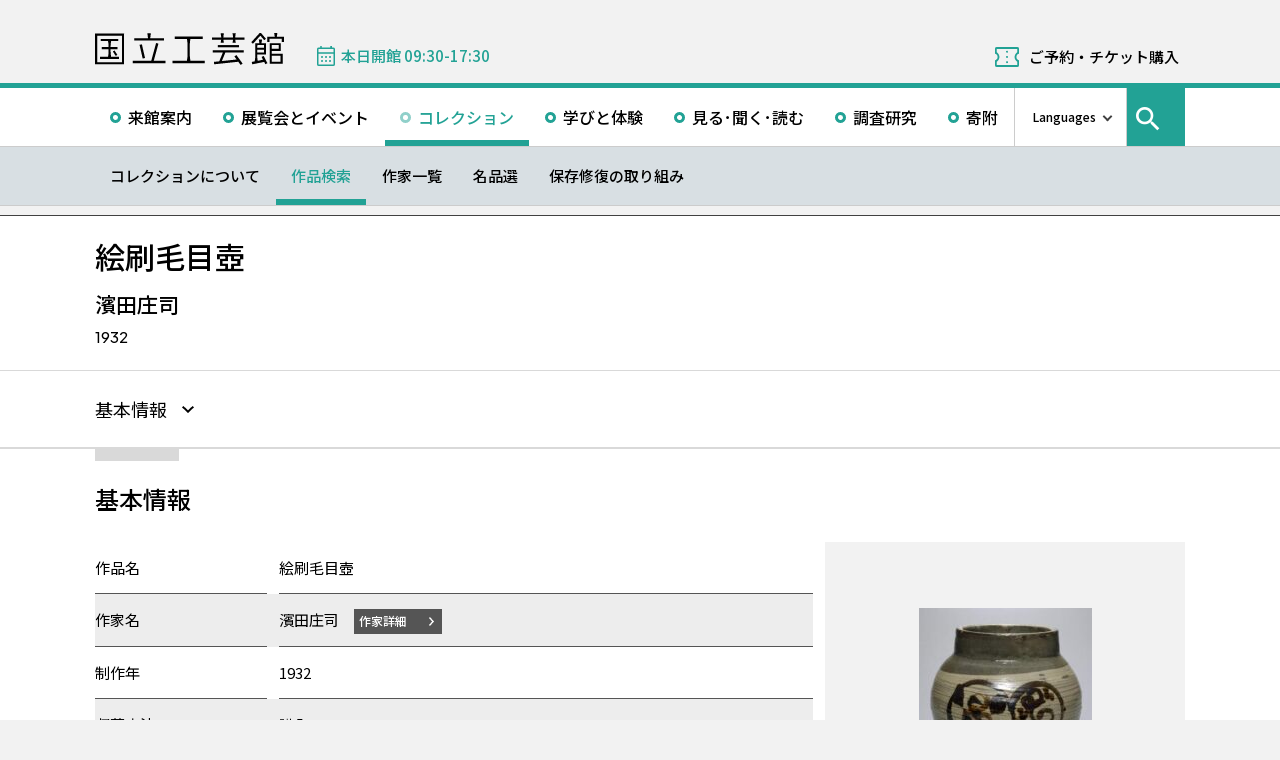

--- FILE ---
content_type: text/html; charset=UTF-8
request_url: https://www.momat.go.jp/craft-museum/collection/cr0598
body_size: 11037
content:
<!doctype html>
<html lang="ja">
<head>
    <meta charset="UTF-8">
    <script
        src="https://cdn.jsdelivr.net/npm/viewport-extra@2.1.4/dist/iife/viewport-extra.min.js"
        async
    ></script>
    <meta name="viewport"
          content="width=device-width, initial-scale=1.0">
    <!--  <meta http-equiv="X-UA-Compatible" content="ie=edge">-->
            <title>絵刷毛目壺 - 国立工芸館</title>

    <link rel="icon" href="https://www.momat.go.jp/craft-museum/wp-content/themes/craft-museum/images/favicon/favicon.ico" sizes="any">
    <link rel="icon" href="https://www.momat.go.jp/craft-museum/wp-content/themes/craft-museum/images/favicon/favicon.svg" type="image/svg+xml">
    <link rel="apple-touch-icon" href="https://www.momat.go.jp/craft-museum/wp-content/themes/craft-museum/images/favicon/apple-touch-icon.webp">

    <!-- Google Fonts -->
    <link rel="preconnect" href="https://fonts.googleapis.com">
    <link rel="preconnect" href="https://fonts.gstatic.com" crossorigin>
    <link href="https://fonts.googleapis.com/css2?family=Plus+Jakarta+Sans:wght@200;300;400;500;600;700&display=swap" rel="stylesheet">
    <link href="https://fonts.googleapis.com/css2?family=Noto+Sans+JP:wght@100;300;400;500;700;900&#038;display=swap" rel="stylesheet">
<link href="https://fonts.googleapis.com/css2?family=Noto+Sans+KR:wght@100;300;400;500;700;900&#038;display=swap&#038;text=한국어" rel="stylesheet">
<link href="https://fonts.googleapis.com/css2?family=Noto+Sans+SC:wght@100;300;400;500;700;900&#038;display=swap&#038;text=简体中文" rel="stylesheet">
    <meta name='robots' content='index, follow, max-image-preview:large, max-snippet:-1, max-video-preview:-1' />
<link rel="alternate" hreflang="en" href="https://www.momat.go.jp/craft-museum/en/collection/cr0598" />
<link rel="alternate" hreflang="ja" href="https://www.momat.go.jp/craft-museum/collection/cr0598" />
<link rel="alternate" hreflang="x-default" href="https://www.momat.go.jp/craft-museum/collection/cr0598" />

	<!-- This site is optimized with the Yoast SEO plugin v20.8 - https://yoast.com/wordpress/plugins/seo/ -->
	<link rel="canonical" href="https://www.momat.go.jp/craft-museum/collection/cr0598" />
	<meta property="og:locale" content="ja_JP" />
	<meta property="og:type" content="article" />
	<meta property="og:title" content="絵刷毛目壺 （コレクション）- 国立工芸館" />
	<meta property="og:url" content="https://www.momat.go.jp/craft-museum/collection/cr0598" />
	<meta property="og:site_name" content="国立工芸館" />
	<meta property="article:publisher" content="https://www.facebook.com/ncm2020.pr" />
	<meta property="article:modified_time" content="2024-11-06T15:58:15+00:00" />
	<meta property="og:image" content="https://www.momat.go.jp/craft-museum/wp-content/uploads/sites/2/2022/12/og-cg-2.png" />
	<meta property="og:image:width" content="1200" />
	<meta property="og:image:height" content="630" />
	<meta property="og:image:type" content="image/png" />
	<meta name="twitter:card" content="summary_large_image" />
	<meta name="twitter:site" content="@ncm2020" />
	<script type="application/ld+json" class="yoast-schema-graph">{"@context":"https://schema.org","@graph":[{"@type":"WebPage","@id":"https://www.momat.go.jp/craft-museum/collection/cr0598","url":"https://www.momat.go.jp/craft-museum/collection/cr0598","name":"絵刷毛目壺 （コレクション）- 国立工芸館","isPartOf":{"@id":"https://www.momat.go.jp/craft-museum/#website"},"primaryImageOfPage":{"@id":"https://www.momat.go.jp/craft-museum/collection/cr0598#primaryimage"},"image":{"@id":"https://www.momat.go.jp/craft-museum/collection/cr0598#primaryimage"},"thumbnailUrl":"https://www.momat.go.jp/craft-museum/wp-content/uploads/sites/2/2024/11/C0055011.JPG","datePublished":"2023-02-24T02:10:19+00:00","dateModified":"2024-11-06T15:58:15+00:00","breadcrumb":{"@id":"https://www.momat.go.jp/craft-museum/collection/cr0598#breadcrumb"},"inLanguage":"ja","potentialAction":[{"@type":"ReadAction","target":["https://www.momat.go.jp/craft-museum/collection/cr0598"]}]},{"@type":"ImageObject","inLanguage":"ja","@id":"https://www.momat.go.jp/craft-museum/collection/cr0598#primaryimage","url":"https://www.momat.go.jp/craft-museum/wp-content/uploads/sites/2/2024/11/C0055011.JPG","contentUrl":"https://www.momat.go.jp/craft-museum/wp-content/uploads/sites/2/2024/11/C0055011.JPG","width":349,"height":403,"caption":"撮影者：アローアートワークス ©2006"},{"@type":"BreadcrumbList","@id":"https://www.momat.go.jp/craft-museum/collection/cr0598#breadcrumb","itemListElement":[{"@type":"ListItem","position":1,"name":"Home","item":"https://www.momat.go.jp/craft-museum"},{"@type":"ListItem","position":2,"name":"コレクション","item":"https://www.momat.go.jp/craft-museum/collection"},{"@type":"ListItem","position":3,"name":"絵刷毛目壺"}]},{"@type":"WebSite","@id":"https://www.momat.go.jp/craft-museum/#website","url":"https://www.momat.go.jp/craft-museum/","name":"国立工芸館","description":"国立工芸館は、近現代の工芸・デザインを専門とする美術館です。石川県金沢市の中心部、兼六園や石川県立美術館、金沢21世紀美術館などが集まる文化ゾーン「兼六園周辺文化の森」に位置し、工芸文化の発信拠点として、作品や資料の収集保管および調査研究に基づく展覧会の開催、さまざまなラーニング・プログラムを行っています。","publisher":{"@id":"https://www.momat.go.jp/craft-museum/#organization"},"potentialAction":[{"@type":"SearchAction","target":{"@type":"EntryPoint","urlTemplate":"https://www.momat.go.jp/craft-museum/?s={search_term_string}"},"query-input":"required name=search_term_string"}],"inLanguage":"ja"},{"@type":"Organization","@id":"https://www.momat.go.jp/craft-museum/#organization","name":"国立工芸館","url":"https://www.momat.go.jp/craft-museum/","logo":{"@type":"ImageObject","inLanguage":"ja","@id":"https://www.momat.go.jp/craft-museum/#/schema/logo/image/","url":"https://www.momat.go.jp/craft-museum/wp-content/uploads/sites/2/2022/12/og-cg.png","contentUrl":"https://www.momat.go.jp/craft-museum/wp-content/uploads/sites/2/2022/12/og-cg.png","width":1200,"height":630,"caption":"国立工芸館"},"image":{"@id":"https://www.momat.go.jp/craft-museum/#/schema/logo/image/"},"sameAs":["https://www.facebook.com/ncm2020.pr","https://twitter.com/ncm2020"]}]}</script>
	<!-- / Yoast SEO plugin. -->


<link rel='dns-prefetch' href='//fonts.googleapis.com' />
<script type="text/javascript">
window._wpemojiSettings = {"baseUrl":"https:\/\/s.w.org\/images\/core\/emoji\/14.0.0\/72x72\/","ext":".png","svgUrl":"https:\/\/s.w.org\/images\/core\/emoji\/14.0.0\/svg\/","svgExt":".svg","source":{"concatemoji":"https:\/\/www.momat.go.jp\/craft-museum\/wp-includes\/js\/wp-emoji-release.min.js?ver=6.2.8"}};
/*! This file is auto-generated */
!function(e,a,t){var n,r,o,i=a.createElement("canvas"),p=i.getContext&&i.getContext("2d");function s(e,t){p.clearRect(0,0,i.width,i.height),p.fillText(e,0,0);e=i.toDataURL();return p.clearRect(0,0,i.width,i.height),p.fillText(t,0,0),e===i.toDataURL()}function c(e){var t=a.createElement("script");t.src=e,t.defer=t.type="text/javascript",a.getElementsByTagName("head")[0].appendChild(t)}for(o=Array("flag","emoji"),t.supports={everything:!0,everythingExceptFlag:!0},r=0;r<o.length;r++)t.supports[o[r]]=function(e){if(p&&p.fillText)switch(p.textBaseline="top",p.font="600 32px Arial",e){case"flag":return s("\ud83c\udff3\ufe0f\u200d\u26a7\ufe0f","\ud83c\udff3\ufe0f\u200b\u26a7\ufe0f")?!1:!s("\ud83c\uddfa\ud83c\uddf3","\ud83c\uddfa\u200b\ud83c\uddf3")&&!s("\ud83c\udff4\udb40\udc67\udb40\udc62\udb40\udc65\udb40\udc6e\udb40\udc67\udb40\udc7f","\ud83c\udff4\u200b\udb40\udc67\u200b\udb40\udc62\u200b\udb40\udc65\u200b\udb40\udc6e\u200b\udb40\udc67\u200b\udb40\udc7f");case"emoji":return!s("\ud83e\udef1\ud83c\udffb\u200d\ud83e\udef2\ud83c\udfff","\ud83e\udef1\ud83c\udffb\u200b\ud83e\udef2\ud83c\udfff")}return!1}(o[r]),t.supports.everything=t.supports.everything&&t.supports[o[r]],"flag"!==o[r]&&(t.supports.everythingExceptFlag=t.supports.everythingExceptFlag&&t.supports[o[r]]);t.supports.everythingExceptFlag=t.supports.everythingExceptFlag&&!t.supports.flag,t.DOMReady=!1,t.readyCallback=function(){t.DOMReady=!0},t.supports.everything||(n=function(){t.readyCallback()},a.addEventListener?(a.addEventListener("DOMContentLoaded",n,!1),e.addEventListener("load",n,!1)):(e.attachEvent("onload",n),a.attachEvent("onreadystatechange",function(){"complete"===a.readyState&&t.readyCallback()})),(e=t.source||{}).concatemoji?c(e.concatemoji):e.wpemoji&&e.twemoji&&(c(e.twemoji),c(e.wpemoji)))}(window,document,window._wpemojiSettings);
</script>
<style type="text/css">
img.wp-smiley,
img.emoji {
	display: inline !important;
	border: none !important;
	box-shadow: none !important;
	height: 1em !important;
	width: 1em !important;
	margin: 0 0.07em !important;
	vertical-align: -0.1em !important;
	background: none !important;
	padding: 0 !important;
}
</style>
	<link rel='stylesheet' id='wp-block-library-css' href='https://www.momat.go.jp/craft-museum/wp-includes/css/dist/block-library/style.min.css?ver=6.2.8' type='text/css' media='all' />
<link rel='stylesheet' id='classic-theme-styles-css' href='https://www.momat.go.jp/craft-museum/wp-includes/css/classic-themes.min.css?ver=6.2.8' type='text/css' media='all' />
<style id='global-styles-inline-css' type='text/css'>
body{--wp--preset--color--black: #000000;--wp--preset--color--cyan-bluish-gray: #abb8c3;--wp--preset--color--white: #ffffff;--wp--preset--color--pale-pink: #f78da7;--wp--preset--color--vivid-red: #cf2e2e;--wp--preset--color--luminous-vivid-orange: #ff6900;--wp--preset--color--luminous-vivid-amber: #fcb900;--wp--preset--color--light-green-cyan: #7bdcb5;--wp--preset--color--vivid-green-cyan: #00d084;--wp--preset--color--pale-cyan-blue: #8ed1fc;--wp--preset--color--vivid-cyan-blue: #0693e3;--wp--preset--color--vivid-purple: #9b51e0;--wp--preset--color--accent: #D63030;--wp--preset--gradient--vivid-cyan-blue-to-vivid-purple: linear-gradient(135deg,rgba(6,147,227,1) 0%,rgb(155,81,224) 100%);--wp--preset--gradient--light-green-cyan-to-vivid-green-cyan: linear-gradient(135deg,rgb(122,220,180) 0%,rgb(0,208,130) 100%);--wp--preset--gradient--luminous-vivid-amber-to-luminous-vivid-orange: linear-gradient(135deg,rgba(252,185,0,1) 0%,rgba(255,105,0,1) 100%);--wp--preset--gradient--luminous-vivid-orange-to-vivid-red: linear-gradient(135deg,rgba(255,105,0,1) 0%,rgb(207,46,46) 100%);--wp--preset--gradient--very-light-gray-to-cyan-bluish-gray: linear-gradient(135deg,rgb(238,238,238) 0%,rgb(169,184,195) 100%);--wp--preset--gradient--cool-to-warm-spectrum: linear-gradient(135deg,rgb(74,234,220) 0%,rgb(151,120,209) 20%,rgb(207,42,186) 40%,rgb(238,44,130) 60%,rgb(251,105,98) 80%,rgb(254,248,76) 100%);--wp--preset--gradient--blush-light-purple: linear-gradient(135deg,rgb(255,206,236) 0%,rgb(152,150,240) 100%);--wp--preset--gradient--blush-bordeaux: linear-gradient(135deg,rgb(254,205,165) 0%,rgb(254,45,45) 50%,rgb(107,0,62) 100%);--wp--preset--gradient--luminous-dusk: linear-gradient(135deg,rgb(255,203,112) 0%,rgb(199,81,192) 50%,rgb(65,88,208) 100%);--wp--preset--gradient--pale-ocean: linear-gradient(135deg,rgb(255,245,203) 0%,rgb(182,227,212) 50%,rgb(51,167,181) 100%);--wp--preset--gradient--electric-grass: linear-gradient(135deg,rgb(202,248,128) 0%,rgb(113,206,126) 100%);--wp--preset--gradient--midnight: linear-gradient(135deg,rgb(2,3,129) 0%,rgb(40,116,252) 100%);--wp--preset--duotone--dark-grayscale: url('#wp-duotone-dark-grayscale');--wp--preset--duotone--grayscale: url('#wp-duotone-grayscale');--wp--preset--duotone--purple-yellow: url('#wp-duotone-purple-yellow');--wp--preset--duotone--blue-red: url('#wp-duotone-blue-red');--wp--preset--duotone--midnight: url('#wp-duotone-midnight');--wp--preset--duotone--magenta-yellow: url('#wp-duotone-magenta-yellow');--wp--preset--duotone--purple-green: url('#wp-duotone-purple-green');--wp--preset--duotone--blue-orange: url('#wp-duotone-blue-orange');--wp--preset--font-size--small: 13px;--wp--preset--font-size--medium: 20px;--wp--preset--font-size--large: 36px;--wp--preset--font-size--x-large: 42px;--wp--preset--spacing--20: 0.44rem;--wp--preset--spacing--30: 0.67rem;--wp--preset--spacing--40: 1rem;--wp--preset--spacing--50: 1.5rem;--wp--preset--spacing--60: 2.25rem;--wp--preset--spacing--70: 3.38rem;--wp--preset--spacing--80: 5.06rem;--wp--preset--shadow--natural: 6px 6px 9px rgba(0, 0, 0, 0.2);--wp--preset--shadow--deep: 12px 12px 50px rgba(0, 0, 0, 0.4);--wp--preset--shadow--sharp: 6px 6px 0px rgba(0, 0, 0, 0.2);--wp--preset--shadow--outlined: 6px 6px 0px -3px rgba(255, 255, 255, 1), 6px 6px rgba(0, 0, 0, 1);--wp--preset--shadow--crisp: 6px 6px 0px rgba(0, 0, 0, 1);}:where(.is-layout-flex){gap: 0.5em;}body .is-layout-flow > .alignleft{float: left;margin-inline-start: 0;margin-inline-end: 2em;}body .is-layout-flow > .alignright{float: right;margin-inline-start: 2em;margin-inline-end: 0;}body .is-layout-flow > .aligncenter{margin-left: auto !important;margin-right: auto !important;}body .is-layout-constrained > .alignleft{float: left;margin-inline-start: 0;margin-inline-end: 2em;}body .is-layout-constrained > .alignright{float: right;margin-inline-start: 2em;margin-inline-end: 0;}body .is-layout-constrained > .aligncenter{margin-left: auto !important;margin-right: auto !important;}body .is-layout-constrained > :where(:not(.alignleft):not(.alignright):not(.alignfull)){max-width: var(--wp--style--global--content-size);margin-left: auto !important;margin-right: auto !important;}body .is-layout-constrained > .alignwide{max-width: var(--wp--style--global--wide-size);}body .is-layout-flex{display: flex;}body .is-layout-flex{flex-wrap: wrap;align-items: center;}body .is-layout-flex > *{margin: 0;}:where(.wp-block-columns.is-layout-flex){gap: 2em;}.has-black-color{color: var(--wp--preset--color--black) !important;}.has-cyan-bluish-gray-color{color: var(--wp--preset--color--cyan-bluish-gray) !important;}.has-white-color{color: var(--wp--preset--color--white) !important;}.has-pale-pink-color{color: var(--wp--preset--color--pale-pink) !important;}.has-vivid-red-color{color: var(--wp--preset--color--vivid-red) !important;}.has-luminous-vivid-orange-color{color: var(--wp--preset--color--luminous-vivid-orange) !important;}.has-luminous-vivid-amber-color{color: var(--wp--preset--color--luminous-vivid-amber) !important;}.has-light-green-cyan-color{color: var(--wp--preset--color--light-green-cyan) !important;}.has-vivid-green-cyan-color{color: var(--wp--preset--color--vivid-green-cyan) !important;}.has-pale-cyan-blue-color{color: var(--wp--preset--color--pale-cyan-blue) !important;}.has-vivid-cyan-blue-color{color: var(--wp--preset--color--vivid-cyan-blue) !important;}.has-vivid-purple-color{color: var(--wp--preset--color--vivid-purple) !important;}.has-black-background-color{background-color: var(--wp--preset--color--black) !important;}.has-cyan-bluish-gray-background-color{background-color: var(--wp--preset--color--cyan-bluish-gray) !important;}.has-white-background-color{background-color: var(--wp--preset--color--white) !important;}.has-pale-pink-background-color{background-color: var(--wp--preset--color--pale-pink) !important;}.has-vivid-red-background-color{background-color: var(--wp--preset--color--vivid-red) !important;}.has-luminous-vivid-orange-background-color{background-color: var(--wp--preset--color--luminous-vivid-orange) !important;}.has-luminous-vivid-amber-background-color{background-color: var(--wp--preset--color--luminous-vivid-amber) !important;}.has-light-green-cyan-background-color{background-color: var(--wp--preset--color--light-green-cyan) !important;}.has-vivid-green-cyan-background-color{background-color: var(--wp--preset--color--vivid-green-cyan) !important;}.has-pale-cyan-blue-background-color{background-color: var(--wp--preset--color--pale-cyan-blue) !important;}.has-vivid-cyan-blue-background-color{background-color: var(--wp--preset--color--vivid-cyan-blue) !important;}.has-vivid-purple-background-color{background-color: var(--wp--preset--color--vivid-purple) !important;}.has-black-border-color{border-color: var(--wp--preset--color--black) !important;}.has-cyan-bluish-gray-border-color{border-color: var(--wp--preset--color--cyan-bluish-gray) !important;}.has-white-border-color{border-color: var(--wp--preset--color--white) !important;}.has-pale-pink-border-color{border-color: var(--wp--preset--color--pale-pink) !important;}.has-vivid-red-border-color{border-color: var(--wp--preset--color--vivid-red) !important;}.has-luminous-vivid-orange-border-color{border-color: var(--wp--preset--color--luminous-vivid-orange) !important;}.has-luminous-vivid-amber-border-color{border-color: var(--wp--preset--color--luminous-vivid-amber) !important;}.has-light-green-cyan-border-color{border-color: var(--wp--preset--color--light-green-cyan) !important;}.has-vivid-green-cyan-border-color{border-color: var(--wp--preset--color--vivid-green-cyan) !important;}.has-pale-cyan-blue-border-color{border-color: var(--wp--preset--color--pale-cyan-blue) !important;}.has-vivid-cyan-blue-border-color{border-color: var(--wp--preset--color--vivid-cyan-blue) !important;}.has-vivid-purple-border-color{border-color: var(--wp--preset--color--vivid-purple) !important;}.has-vivid-cyan-blue-to-vivid-purple-gradient-background{background: var(--wp--preset--gradient--vivid-cyan-blue-to-vivid-purple) !important;}.has-light-green-cyan-to-vivid-green-cyan-gradient-background{background: var(--wp--preset--gradient--light-green-cyan-to-vivid-green-cyan) !important;}.has-luminous-vivid-amber-to-luminous-vivid-orange-gradient-background{background: var(--wp--preset--gradient--luminous-vivid-amber-to-luminous-vivid-orange) !important;}.has-luminous-vivid-orange-to-vivid-red-gradient-background{background: var(--wp--preset--gradient--luminous-vivid-orange-to-vivid-red) !important;}.has-very-light-gray-to-cyan-bluish-gray-gradient-background{background: var(--wp--preset--gradient--very-light-gray-to-cyan-bluish-gray) !important;}.has-cool-to-warm-spectrum-gradient-background{background: var(--wp--preset--gradient--cool-to-warm-spectrum) !important;}.has-blush-light-purple-gradient-background{background: var(--wp--preset--gradient--blush-light-purple) !important;}.has-blush-bordeaux-gradient-background{background: var(--wp--preset--gradient--blush-bordeaux) !important;}.has-luminous-dusk-gradient-background{background: var(--wp--preset--gradient--luminous-dusk) !important;}.has-pale-ocean-gradient-background{background: var(--wp--preset--gradient--pale-ocean) !important;}.has-electric-grass-gradient-background{background: var(--wp--preset--gradient--electric-grass) !important;}.has-midnight-gradient-background{background: var(--wp--preset--gradient--midnight) !important;}.has-small-font-size{font-size: var(--wp--preset--font-size--small) !important;}.has-medium-font-size{font-size: var(--wp--preset--font-size--medium) !important;}.has-large-font-size{font-size: var(--wp--preset--font-size--large) !important;}.has-x-large-font-size{font-size: var(--wp--preset--font-size--x-large) !important;}
.wp-block-navigation a:where(:not(.wp-element-button)){color: inherit;}
:where(.wp-block-columns.is-layout-flex){gap: 2em;}
.wp-block-pullquote{font-size: 1.5em;line-height: 1.6;}
</style>
<link rel='stylesheet' id='wpml-blocks-css' href='https://www.momat.go.jp/craft-museum/wp-content/plugins/sitepress-multilingual-cms/dist/css/blocks/styles.css?ver=4.6.3' type='text/css' media='all' />
<link rel='stylesheet' id='wpml-legacy-vertical-list-0-css' href='//www.momat.go.jp/craft-museum/wp-content/plugins/sitepress-multilingual-cms/templates/language-switchers/legacy-list-vertical/style.min.css?ver=1' type='text/css' media='all' />
<link rel='stylesheet' id='material_icons-css' href='https://fonts.googleapis.com/icon?family=Material+Icons&#038;ver=6.2.8' type='text/css' media='all' />
<link rel='stylesheet' id='swiper.min.css-css' href='https://www.momat.go.jp/craft-museum/wp-content/themes/momat/plugins/swiper-9.0.5/swiper.min.css?ver=6.2.8' type='text/css' media='all' />
<link rel='stylesheet' id='styles.css-css' href='https://www.momat.go.jp/craft-museum/wp-content/themes/momat/css/styles.css?ver=6.2.8' type='text/css' media='all' />
<link rel='stylesheet' id='stylesM.css-css' href='https://www.momat.go.jp/craft-museum/wp-content/themes/momat/css/styles_m.css?ver=6.2.8' type='text/css' media='all' />
<link rel='stylesheet' id='stylesI.css-css' href='https://www.momat.go.jp/craft-museum/wp-content/themes/momat/css/styles_i.css?ver=6.2.8' type='text/css' media='all' />
<link rel='stylesheet' id='editor.css-css' href='https://www.momat.go.jp/craft-museum/wp-content/themes/momat/css/editor.css?ver=6.2.8' type='text/css' media='all' />
<link rel='stylesheet' id='craft-museum_styles.css-css' href='https://www.momat.go.jp/craft-museum/wp-content/themes/craft-museum/css/styles.css?ver=6.2.8' type='text/css' media='all' />
<link rel='stylesheet' id='craft-museum_stylesM.css-css' href='https://www.momat.go.jp/craft-museum/wp-content/themes/craft-museum/css/styles_m.css?ver=6.2.8' type='text/css' media='all' />
<link rel='stylesheet' id='craft-museum_stylesI.css-css' href='https://www.momat.go.jp/craft-museum/wp-content/themes/craft-museum/css/styles_i.css?ver=6.2.8' type='text/css' media='all' />
<script type='text/javascript' src='https://www.momat.go.jp/craft-museum/wp-includes/js/jquery/jquery.min.js?ver=3.6.4' id='jquery-core-js'></script>
<script type='text/javascript' src='https://www.momat.go.jp/craft-museum/wp-includes/js/jquery/jquery-migrate.min.js?ver=3.4.0' id='jquery-migrate-js'></script>
<script type='text/javascript' id='wpml-cookie-js-extra'>
/* <![CDATA[ */
var wpml_cookies = {"wp-wpml_current_language":{"value":"ja","expires":1,"path":"\/"}};
var wpml_cookies = {"wp-wpml_current_language":{"value":"ja","expires":1,"path":"\/"}};
/* ]]> */
</script>
<script type='text/javascript' src='https://www.momat.go.jp/craft-museum/wp-content/plugins/sitepress-multilingual-cms/res/js/cookies/language-cookie.js?ver=4.6.3' id='wpml-cookie-js'></script>
<script type='text/javascript' src='https://www.momat.go.jp/craft-museum/wp-content/themes/momat/plugins/swiper-9.0.5/swiper-bundle.min.js?ver=6.2.8' id='swiper-bundle.min.js-js'></script>
<link rel="https://api.w.org/" href="https://www.momat.go.jp/craft-museum/wp-json/" /><link rel="alternate" type="application/json" href="https://www.momat.go.jp/craft-museum/wp-json/wp/v2/collections/16356" /><link rel="EditURI" type="application/rsd+xml" title="RSD" href="https://www.momat.go.jp/craft-museum/xmlrpc.php?rsd" />
<link rel="wlwmanifest" type="application/wlwmanifest+xml" href="https://www.momat.go.jp/craft-museum/wp-includes/wlwmanifest.xml" />
<link rel='shortlink' href='https://www.momat.go.jp/craft-museum/?p=16356' />
<link rel="alternate" type="application/json+oembed" href="https://www.momat.go.jp/craft-museum/wp-json/oembed/1.0/embed?url=https%3A%2F%2Fwww.momat.go.jp%2Fcraft-museum%2Fcollection%2Fcr0598" />
<link rel="alternate" type="text/xml+oembed" href="https://www.momat.go.jp/craft-museum/wp-json/oembed/1.0/embed?url=https%3A%2F%2Fwww.momat.go.jp%2Fcraft-museum%2Fcollection%2Fcr0598&#038;format=xml" />

    <!-- Matomo -->
    <script> var _mtm = window._mtm = window._mtm || []
        _mtm.push({'mtm.startTime': (new Date().getTime()), 'event': 'mtm.Start'})
        var d = document, g = d.createElement('script'), s = d.getElementsByTagName('script')[0]
        g.async = true
        g.src = 'https://wa.artmuseums.go.jp/matomo/js/container_FCp2ihC2.js'
        s.parentNode.insertBefore(g, s) </script>
</head>
<body id="pageTop" class="collections-template-default single single-collections postid-16356 cr0598">
<header id="handleHeader" class="header">
    <!-- PC header -->
    <div class="header-pc relative" aria-hidden="false">
        <div class="header-pc__top-common-logo">
            <a href="https://www.momat.go.jp/craft-museum/" title="国立工芸館トップページ">
                                    <div class="top-common-logo-columns">
                        <div class="top-common-logo-logo"><img src="https://www.momat.go.jp/craft-museum/wp-content/themes/momat/images/commons/logo_organization.svg"
                                                               alt="ロゴ画像：国立工芸館"></div>
                        <div class="top-common-logo-sup" aria-label="独立行政法人国立美術館 東京国立近代美術館 The National Museum of Modern Art, Tokyo">
                            <span>東京国立近代美術館</span>
                            | <span>The National Museum of Modern Art, Tokyo</span></div>
                    </div>
                            </a>
        </div>

        <div class="header-pc__upper">
            <div class="header-pc__upper__columns box-wide1090">
                <div class="header-pc__site-name">
                    <a href="https://www.momat.go.jp/craft-museum/" title="国立工芸館トップページ">
                        <img src="https://www.momat.go.jp/craft-museum/wp-content/themes/craft-museum/images/craft-museum_commons/header_text_craft-museum.svg" alt="国立工芸館">
                    </a>
                </div>
                <div class="header-pc__status">
                    <a class="status-cont" href="https://www.momat.go.jp/craft-museum/calendar"
                       title="開館情報">
                        <span></span>
                    </a>
                </div>
                                    <div class="header-pc__reserve">
                        <a href="https://www.momat.go.jp/craft-museum/tickets"
                           title="ご予約・チケット購入">ご予約・チケット購入</a>
                    </div>
                            </div>
        </div>

        <div class="header-pc__main-nav">
            <div class="header-pc__main-nav__columns">
                <div class="header-pc__main-nav-box">
                    <nav class="header__main-nav"><ul id="menu-%e3%82%b0%e3%83%ad%e3%83%bc%e3%83%90%e3%83%ab%e3%83%8a%e3%83%93" class="main-nav-list"><li id="menu-item-1446" class="menu-item menu-item-type-post_type menu-item-object-page menu-item-1446 main-nav-list__item"><a href="https://www.momat.go.jp/craft-museum/access">来館案内</a></li>
<li id="menu-item-1474" class="menu-item menu-item-type-post_type_archive menu-item-object-exhibition menu-item-1474 main-nav-list__item"><a href="https://www.momat.go.jp/craft-museum/exhibitions">展覧会とイベント</a></li>
<li id="menu-item-15669" class="menu-item menu-item-type-post_type menu-item-object-page current-menu-ancestor menu-item-15669 main-nav-list__item"><a href="https://www.momat.go.jp/craft-museum/about-collection">コレクション</a></li>
<li id="menu-item-1478" class="menu-item menu-item-type-post_type menu-item-object-page menu-item-1478 main-nav-list__item"><a href="https://www.momat.go.jp/craft-museum/learning">学びと体験</a></li>
<li id="menu-item-1480" class="menu-item menu-item-type-post_type_archive menu-item-object-magazine menu-item-1480 main-nav-list__item"><a href="https://www.momat.go.jp/craft-museum/magazine">見る･聞く･読む</a></li>
<li id="menu-item-1481" class="menu-item menu-item-type-post_type menu-item-object-page menu-item-1481 main-nav-list__item"><a href="https://www.momat.go.jp/craft-museum/library">調査研究</a></li>
<li id="menu-item-1496" class="menu-item menu-item-type-post_type menu-item-object-page menu-item-1496 main-nav-list__item"><a href="https://www.momat.go.jp/craft-museum/support">寄附</a></li>
</ul></nav>                </div>

                <div class="header-pc__languages">
                    <a class="language-trigger" href="#" aria-label="言語切り替えリスト">Languages</a>
                    
<div class="wpml-ls-statics-shortcode_actions wpml-ls wpml-ls-legacy-list-vertical">
	<ul>

					<li class="wpml-ls-slot-shortcode_actions wpml-ls-item wpml-ls-item-en wpml-ls-first-item wpml-ls-item-legacy-list-vertical">
				<a href="https://www.momat.go.jp/craft-museum/en/collection/cr0598" class="wpml-ls-link">
                    <span class="wpml-ls-native" lang="en">English</span></a>
			</li>
					<li class="wpml-ls-slot-shortcode_actions wpml-ls-item wpml-ls-item-ja wpml-ls-current-language wpml-ls-item-legacy-list-vertical">
				<a href="https://www.momat.go.jp/craft-museum/collection/cr0598" class="wpml-ls-link">
                    <span class="wpml-ls-native">日本語</span></a>
			</li>
					<li class="wpml-ls-slot-shortcode_actions wpml-ls-item wpml-ls-item-ko wpml-ls-item-legacy-list-vertical">
				<a href="https://www.momat.go.jp/craft-museum/ko" class="wpml-ls-link">
                    <span class="wpml-ls-native" lang="ko">한국어</span></a>
			</li>
					<li class="wpml-ls-slot-shortcode_actions wpml-ls-item wpml-ls-item-sc wpml-ls-last-item wpml-ls-item-legacy-list-vertical">
				<a href="https://www.momat.go.jp/craft-museum/sc" class="wpml-ls-link">
                    <span class="wpml-ls-native" lang="sc">简体中文</span></a>
			</li>
		
	</ul>
</div>
                </div>

                                    <div id="headerSearch" class="header-pc__search">
                        <button id="btnSearchModal" class="search-modal-btn" aria-labelledby="contSearchModal">
                            <span>サイト内検索</span></button>
                    </div>
                            </div>
        </div>

        <nav class=header-pc__second-nav id='secondNav'><ul class='second-nav__list second-nav__list box-wide1090'><li class='second-level__list__item '><a href='https://www.momat.go.jp/craft-museum/about-collection' title=''>コレクションについて</a></li><li class='second-level__list__item current'><a href='https://www.momat.go.jp/craft-museum/collection' title=''>作品検索</a></li><li class='second-level__list__item '><a href='https://www.momat.go.jp/craft-museum/artists' title=''>作家一覧</a></li><li class='second-level__list__item '><a href='https://www.momat.go.jp/craft-museum/masterpieces' title=''>名品選</a></li><li class='second-level__list__item '><a href='https://www.momat.go.jp/craft-museum/preservation' title=''>保存修復の取り組み</a></li></ul></nav>    </div>
    <!-- / PC header -->

    <!-- PC header sticky -->
    <div class="header-pc sticky" aria-hidden="true">
        <div class="header-pc__upper">
            <div class="header-pc__upper__columns box-wide1090">
                <div class="header-pc__site-name">
                    <a href="https://www.momat.go.jp/craft-museum/" title="国立工芸館トップページ">
                        <img src="https://www.momat.go.jp/craft-museum/wp-content/themes/craft-museum/images/craft-museum_commons/header_text_craft-museum.svg" alt="国立工芸館">
                    </a>
                </div>
                <div class="header-pc__status">
                    <a class="status-cont" href="https://www.momat.go.jp/craft-museum/calendar"
                       title="開館情報">
                        <span></span>
                    </a>
                </div>
                                    <div class="header-pc__reserve">
                        <a href="https://www.momat.go.jp/craft-museum/tickets"
                           title="ご予約・チケット購入">ご予約・チケット購入</a>
                    </div>
                            </div>
        </div>


        <div class="header-pc__under-nav-wrapper">
            <div class="header-pc__main-nav">
                <div class="header-pc__main-nav__columns">
                    <div class="header-pc__main-nav-box">
                        <nav class="header__main-nav"><ul id="menu-%e3%82%b0%e3%83%ad%e3%83%bc%e3%83%90%e3%83%ab%e3%83%8a%e3%83%93-1" class="main-nav-list"><li class="menu-item menu-item-type-post_type menu-item-object-page menu-item-1446 main-nav-list__item"><a href="https://www.momat.go.jp/craft-museum/access">来館案内</a></li>
<li class="menu-item menu-item-type-post_type_archive menu-item-object-exhibition menu-item-1474 main-nav-list__item"><a href="https://www.momat.go.jp/craft-museum/exhibitions">展覧会とイベント</a></li>
<li class="menu-item menu-item-type-post_type menu-item-object-page current-menu-ancestor menu-item-15669 main-nav-list__item"><a href="https://www.momat.go.jp/craft-museum/about-collection">コレクション</a></li>
<li class="menu-item menu-item-type-post_type menu-item-object-page menu-item-1478 main-nav-list__item"><a href="https://www.momat.go.jp/craft-museum/learning">学びと体験</a></li>
<li class="menu-item menu-item-type-post_type_archive menu-item-object-magazine menu-item-1480 main-nav-list__item"><a href="https://www.momat.go.jp/craft-museum/magazine">見る･聞く･読む</a></li>
<li class="menu-item menu-item-type-post_type menu-item-object-page menu-item-1481 main-nav-list__item"><a href="https://www.momat.go.jp/craft-museum/library">調査研究</a></li>
<li class="menu-item menu-item-type-post_type menu-item-object-page menu-item-1496 main-nav-list__item"><a href="https://www.momat.go.jp/craft-museum/support">寄附</a></li>
</ul></nav>                    </div>
                </div>
            </div>
            <nav class=header-pc__second-nav id='secondNav'><ul class='second-nav__list second-nav__list box-wide1090'><li class='second-level__list__item '><a href='https://www.momat.go.jp/craft-museum/about-collection' title=''>コレクションについて</a></li><li class='second-level__list__item current'><a href='https://www.momat.go.jp/craft-museum/collection' title=''>作品検索</a></li><li class='second-level__list__item '><a href='https://www.momat.go.jp/craft-museum/artists' title=''>作家一覧</a></li><li class='second-level__list__item '><a href='https://www.momat.go.jp/craft-museum/masterpieces' title=''>名品選</a></li><li class='second-level__list__item '><a href='https://www.momat.go.jp/craft-museum/preservation' title=''>保存修復の取り組み</a></li></ul></nav>        </div>
    </div>
    <!-- / PC header sticky -->

    <!-- SP header -->
    <div id="spHeader" class="header-sp">

        <button id="spNavBtn" class="header-sp__sp-btn btnTrigger" aria-label="サイトナビゲーションを開きます" tabindex="3">
            <span></span>
            <span></span>
            <span></span>
        </button>

        <div class="header-sp__head">
            <div class="header-sp__site-title">
                <a href="https://www.momat.go.jp/craft-museum/" title="国立工芸館トップページ" tabindex="1">
                    <h1 class="site-title-logo"><img src="https://www.momat.go.jp/craft-museum/wp-content/themes/craft-museum/images/commons/logo_sp_header_cm_ja.png"
                                                     alt="国立工芸館"></h1>
                </a>
            </div>

            <div class="header-sp__status">
                <a class="status-cont" href="https://www.momat.go.jp/craft-museum/calendar"
                   title="開館情報"
                   tabindex="2">
                </a>
            </div>
        </div>

        <div id="spNavModal" class="header-sp__nav-modal" role="dialog" aria-modal="true" aria-hidden="true">

            <div tabindex="0"></div>
            <div class="header-sp__nav-modal__head">
                <div class="header-sp__site-name">
                    <a href="https://www.momat.go.jp/craft-museum/" title="国立工芸館トップページ">
                        <img src="https://www.momat.go.jp/craft-museum/wp-content/themes/craft-museum/images/craft-museum_commons/header_text_craft-museum.svg" alt="国立工芸館">
                    </a>
                </div>
            </div>

            <div class="header-sp__nav-modal__body">
                <div class="header-sp__nav-modal__upper">
                                            <div class="header-sp__reserve">
                            <a href="https://www.momat.go.jp/craft-museum/tickets"
                               title="ご予約・チケット購入">ご予約・チケット購入</a>
                        </div>
                    
                    <div class="header-sp__sp-access">
                        <a href="https://www.momat.go.jp/craft-museum/access"
                           title="アクセス">アクセス</a>
                    </div>
                                            <div id="headerMobileSearch" class="header-sp__search">
                            <button id="btnMobileSearchModal" class="search-modal-btn" aria-labelledby="contSearchModal">
                                <span>サイト内検索</span>
                            </button>
                        </div>
                    
                    <div id="headerLanguagesSP" class="header-sp__languages">
                        <a class="language-trigger" href="#" aria-label="言語切り替えリスト">Languages</a>
                        
<div class="wpml-ls-statics-shortcode_actions wpml-ls wpml-ls-legacy-list-vertical">
	<ul>

					<li class="wpml-ls-slot-shortcode_actions wpml-ls-item wpml-ls-item-en wpml-ls-first-item wpml-ls-item-legacy-list-vertical">
				<a href="https://www.momat.go.jp/craft-museum/en/collection/cr0598" class="wpml-ls-link">
                    <span class="wpml-ls-native" lang="en">English</span></a>
			</li>
					<li class="wpml-ls-slot-shortcode_actions wpml-ls-item wpml-ls-item-ja wpml-ls-current-language wpml-ls-item-legacy-list-vertical">
				<a href="https://www.momat.go.jp/craft-museum/collection/cr0598" class="wpml-ls-link">
                    <span class="wpml-ls-native">日本語</span></a>
			</li>
					<li class="wpml-ls-slot-shortcode_actions wpml-ls-item wpml-ls-item-ko wpml-ls-item-legacy-list-vertical">
				<a href="https://www.momat.go.jp/craft-museum/ko" class="wpml-ls-link">
                    <span class="wpml-ls-native" lang="ko">한국어</span></a>
			</li>
					<li class="wpml-ls-slot-shortcode_actions wpml-ls-item wpml-ls-item-sc wpml-ls-last-item wpml-ls-item-legacy-list-vertical">
				<a href="https://www.momat.go.jp/craft-museum/sc" class="wpml-ls-link">
                    <span class="wpml-ls-native" lang="sc">简体中文</span></a>
			</li>
		
	</ul>
</div>
                    </div>
                </div>

                <nav class="header-sp__sp-main-nav"><ul id="menu-%e3%82%b0%e3%83%ad%e3%83%bc%e3%83%90%e3%83%ab%e3%83%8a%e3%83%93-2" class="sp-main-nav-list"><li class="sp-main-nav-list__item"><span tabindex="0" role="button">来館案内</span><ul class='sp-second-nav'><li class="sp-second-nav__item"><a href="https://www.momat.go.jp/craft-museum/access">アクセス</a></li><li class="sp-second-nav__item"><a href="https://www.momat.go.jp/craft-museum/tickets">チケット</a><ul class='sp-third-nav'><li class="sp-third-nav__item"><a href="https://www.momat.go.jp/craft-museum/tickets">トップ</a></li><li class="sp-third-nav__item"><a href="https://www.momat.go.jp/craft-museum/group-visits">団体観覧</a></li><li class="sp-third-nav__item"><a href="https://www.momat.go.jp/craft-museum/support/momatpass">MOMAT PASS</a></li><li class="sp-third-nav__item"><a href="https://www.momat.go.jp/craft-museum/support/campus-members">キャンパスメンバーズ</a></li><li class="sp-third-nav__item"><a href="https://www.momat.go.jp/craft-museum/support/supporters">友の会（申込受付終了）</a></li></ul></li><li class="sp-second-nav__item"><a href="https://www.momat.go.jp/craft-museum/faq">よくあるご質問</a></li><li class="sp-second-nav__item"><a href="https://www.momat.go.jp/craft-museum/accessibility">アクセシビリティ</a></li><li class="sp-second-nav__item"><a href="https://www.momat.go.jp/craft-museum/shop">ミュージアムショップ</a></li></ul></li><li class="sp-main-nav-list__item"><span tabindex="0" role="button">展覧会とイベント</span><ul class='sp-second-nav'><li class="sp-second-nav__item"><a href="https://www.momat.go.jp/craft-museum/exhibitions">展覧会</a></li><li class="sp-second-nav__item"><a href="https://www.momat.go.jp/craft-museum/events">イベント</a></li></ul></li><li class="sp-main-nav-list__item"><span tabindex="0" role="button">コレクション</span><ul class='sp-second-nav'><li class="sp-second-nav__item"><a href="https://www.momat.go.jp/craft-museum/about-collection">コレクションについて</a></li><li class="sp-second-nav__item"><a href="https://www.momat.go.jp/craft-museum/collection">作品検索</a></li><li class="sp-second-nav__item"><a href="https://www.momat.go.jp/craft-museum/artists">作家一覧</a></li><li class="sp-second-nav__item"><a href="https://www.momat.go.jp/craft-museum/masterpieces">名品選</a></li><li class="sp-second-nav__item"><a href="https://www.momat.go.jp/craft-museum/preservation">保存修復の取り組み</a></li></ul></li><li class="sp-main-nav-list__item"><span tabindex="0" role="button">学びと体験</span><ul class='sp-second-nav'><li class="sp-second-nav__item"><a href="https://www.momat.go.jp/craft-museum/learning">どなたでも</a></li><li class="sp-second-nav__item"><a href="https://www.momat.go.jp/craft-museum/learning/family">こども・ファミリー</a></li><li class="sp-second-nav__item"><a href="https://www.momat.go.jp/craft-museum/learning/school">学校・教育関係</a></li><li class="sp-second-nav__item"><a href="https://www.momat.go.jp/craft-museum/learning/business">企業・団体</a></li><li class="sp-second-nav__item"><a href="https://www.momat.go.jp/craft-museum/internship">インターンシップ</a></li><li class="sp-second-nav__item"><a href="https://www.momat.go.jp/craft-museum/learning/volunteer">ボランティア</a></li></ul></li><li class="sp-main-nav-list__item"><span tabindex="0" role="button">見る･聞く･読む</span><ul class='sp-second-nav'><li class="sp-second-nav__item"><a href="https://www.momat.go.jp/craft-museum/magazine">すべて</a></li><li class="sp-second-nav__item"><a href="https://www.momat.go.jp/craft-museum/view_series">シリーズから見る</a></li></ul></li><li class="sp-main-nav-list__item"><span tabindex="0" role="button">調査研究</span><ul class='sp-second-nav'><li class="sp-second-nav__item"><a href="https://www.momat.go.jp/craft-museum/library">アートライブラリ</a></li><li class="sp-second-nav__item"><a href="https://www.momat.go.jp/craft-museum/library/opac">蔵書検索（OPAC）</a></li><li class="sp-second-nav__item"><a href="https://www.momat.go.jp/craft-museum/library/how-to">資料の探し方</a></li><li class="sp-second-nav__item"><a href="https://www.momat.go.jp/craft-museum/library/databese">データベース</a></li><li class="sp-second-nav__item"><a href="https://www.momat.go.jp/craft-museum/library/publications">刊行物</a></li></ul></li><li class="sp-main-nav-list__item"><span tabindex="0" role="button">寄附</span><ul class='sp-second-nav'><li class="sp-second-nav__item"><a href="https://www.momat.go.jp/craft-museum/support">トップ</a></li><li class="sp-second-nav__item"><a href="https://www.momat.go.jp/craft-museum/support/circle">MOMAT支援サークル（企業・団体）</a></li><li class="sp-second-nav__item"><a href="https://www.momat.go.jp/craft-museum/support/kifu">企業・団体寄附（地元企業）</a></li><li class="sp-second-nav__item"><a href="https://www.momat.go.jp/craft-museum/support/donation">寄附（個人）</a></li><li class="sp-second-nav__item"><a href="https://www.momat.go.jp/craft-museum/support/bequest">遺贈について</a></li><li class="sp-second-nav__item"><a href="https://www.momat.go.jp/craft-museum/support/members">賛助会（申込受付終了）</a></li></ul></li></ul></nav>
                <nav id="spSupportNav" class="header-sp__support-nav">
                    <ul id="menu-%e3%83%95%e3%83%83%e3%82%bf%e3%83%bc%e3%83%8a%e3%83%93" class="support-nav-list"><li class="item"><span tabindex="0">国立工芸館について</span><ul class='support-second-nav'><li class="support-second-nav__item"><a href="https://www.momat.go.jp/craft-museum/about">国立工芸館について</a></li><li class="support-second-nav__item"><a href="https://www.momat.go.jp/craft-museum/statement">私たちのミッション</a></li><li class="support-second-nav__item"><a href="https://www.momat.go.jp/craft-museum/greetings">館長挨拶</a></li><li class="support-second-nav__item"><a href="https://www.momat.go.jp/craft-museum/staff">スタッフ紹介</a></li><li class="support-second-nav__item"><a href="https://www.momat.go.jp/craft-museum/history">沿革</a></li><li class="support-second-nav__item"><a href="https://www.momat.go.jp/craft-museum/architecture">建物について</a></li><li class="support-second-nav__item"><a href="https://www.momat.go.jp/craft-museum/reports">活動報告/研究紹介</a></li><li class="support-second-nav__item"><a href="https://www.momat.go.jp/craft-museum/ishikawa">石川県移転について</a></li></ul></li><li class="item"><span tabindex="0">お問い合わせ</span><ul class='support-second-nav'><li class="support-second-nav__item"><a href="https://www.momat.go.jp/craft-museum/contact">お問い合わせ</a></li><li class="support-second-nav__item"><a href="https://www.momat.go.jp/craft-museum/faq">よくあるご質問</a></li><li class="support-second-nav__item"><a href="https://www.momat.go.jp/craft-museum/reproduction">取材・画像の提供について</a></li></ul></li><li class="item"><span tabindex="0">募集情報</span><ul class='support-second-nav'><li class="support-second-nav__item"><a href="https://www.momat.go.jp/craft-museum/lookingfor">募集情報</a></li><li class="support-second-nav__item"><a href="https://www.momat.go.jp/craft-museum/recruit">採用情報</a></li><li class="support-second-nav__item"><a href="https://www.momat.go.jp/craft-museum/internship">インターンシップ</a></li><li class="support-second-nav__item"><a href="https://www.momat.go.jp/craft-museum/tender">入札公告</a></li><li class="support-second-nav__item"><a href="https://www.momat.go.jp/craft-museum/public-comment">パブリックコメント</a></li></ul></li><li class="item"><span tabindex="0">メールマガジン</span><ul class='support-second-nav'><li class="support-second-nav__item"><a href="https://www.momat.go.jp/craft-museum/social-media">メールマガジン</a></li><li class="support-second-nav__item"><a href="https://forms.office.com/Pages/ResponsePage.aspx?id=rulhgDVUg0aj2awQezVLcAOtmY7n7z1Coe8jhVUiMmVUOVY3RkNBUDdVSUo4OEgxUUNBRjJYOEVDRi4u">こども情報メールニュース</a></li><li class="support-second-nav__item"><a href="https://forms.office.com/r/8RjwLkcBXm">教員向けメールニュース</a></li></ul></li><li class="item"><span tabindex="0">お知らせ</span><ul class='support-second-nav'><li class="support-second-nav__item"><a href="/craft-museum/topics">お知らせ</a></li><li class="support-second-nav__item"><a href="https://www.momat.go.jp/craft-museum/press">プレスリリース</a></li></ul></li></ul>                </nav>


                <aside class="header-sp__other-cont">

                    <div class="support-links">
                        <dl class="sns-links">
                                                            <dt class="sns-links-label">SNS で MOMAT をフォロー</dt>
                                                        <dd>
                                <ul class="sns-links-list">
                                    <li class="item--fb"><a href="https://www.facebook.com/ncm2020.pr" target="_blank"
                                                            title="国立工芸館のFacebook ページを新規タブで開きます">Facebook ページ</a></li>
                                    <li class="item--tw"><a href="https://twitter.com/ncm2020" target="_blank"
                                                            title="国立工芸館のTwitterを新規タブで開きます">Twitter</a></li>
                                    <li class="item--yt"><a href="https://www.youtube.com/c/ncm2020" target="_blank"
                                                            title="国立工芸館のYoutube チャンネルを新規タブで開きます">Youtube チャンネル</a></li>
                                    <li class="item--Insta"><a href="https://www.instagram.com/nationalcraftsmuseum/" target="_blank"
                                                               title="国立工芸館のInstagramを新規タブで開きます">Instagram</a></li>
                                </ul>
                            </dd>
                        </dl>
                                                    <dl class="mail-news">
                                <dt>メールニュース</dt>
                                <dd>
                                    <ul>
                                        <li class="for-someone"><a
                                                href="https://forms.office.com/pages/responsepage.aspx?id=rulhgDVUg0aj2awQezVLcFuFG-WCrCRFj6gHFCnecHBUQ1UxTDFPSVcwS1RPNVlNTDZEMzBLSFpJNy4u"
                                                target="_blank" title="こども情報メールニュース　新規登録／登録解除ページを新規タブで開きます">こどもの保護者さま向け</a></li>
                                        <li class="for-someone"><a
                                                href="https://forms.office.com/pages/responsepage.aspx?id=rulhgDVUg0aj2awQezVLcFuFG-WCrCRFj6gHFCnecHBUMFhXNE9ZSVZETE8wSk1HMlFBR0ZBRVoyQi4u"
                                                target="_blank" title="教員向けメールニュース　新規登録／登録解除ページを新規タブで開きます">学校教員向け</a></li>
                                    </ul>
                                </dd>
                            </dl>
                                            </div>
                </aside>

            </div>

            <div tabindex="0"></div>

        </div><!-- / #spNavModal -->

    </div>
    <!-- / SP header -->

</header>

<!-- 検索モーダル -->
<div id="contSearchModal" class="search-modal" aria-hidden="true" role="dialog" aria-modal="true">
    <!-- 検索モーダル -->
<form name="searchAllModal" method="get" action="https://www.momat.go.jp/craft-museum/">
    <div class="search-modal__wrapper" role="dialog" aria-modal="true">

    <div tabindex="0"></div>
    <div id="searchModalBody" class="search-modal__body" role="dialog" aria-modal="true">
      <div class="search-modal__header">
                <h2 class="search-word"><span>国立工芸館</span>を検索</h2>
                <button id="btnCloseSearchModal" type="button" class="search-close-btn" aria-label="サイト内検索を閉じる"><span>閉じる</span></button>
      </div>
      <div class="search-modal__cont">
        <div class="search-modal__input-area">
          <div class="search-modal__input-area__inner">
            <input class="search-input" type="text" aria-label="検索" name="s" id="s" placeholder="展覧会名・人物名・イベント名・キーワード…" value="">
            <button class="search-submit" type="submit" aria-label="検索を実行する"><span>検索</span></button>
                      </div>
        </div>
                    <div class="search-modal__refine">
              <div class="search-modal__refine__inner">
    <!--            <dl class="search-modal__refine__list history">-->
    <!--              <dt class="search-modal__refine__list__title">検索履歴</dt>-->
    <!--              <dd class="search-modal__refine__list__body">-->
    <!--                <ul class="history__list">-->
    <!--                  <li><a href=""><span>アクセス</span></a></li>-->
    <!--                  <li><a href=""><span>忘れ物</span></a></li>-->
    <!--                </ul>-->
    <!--                <button class="history__clear-btn">検索履歴を削除</button>-->
    <!--              </dd>-->
    <!--            </dl>-->
                <dl class="search-modal__refine__list frequent">
                  <dt class="search-modal__refine__list__title">頻出・おすすめのキーワード</dt>
                  <dd class="search-modal__refine__list__body">
                    <ul class="frequent__list">
                      <li><a href="https://www.momat.go.jp/craft-museum/?s=アクセス"><span>アクセス</span></a></li>
                      <li><a href="https://www.momat.go.jp/craft-museum/?s=チケット"><span>チケット</span></a></li>
                                            <li>
                          <a href="https://www.momat.go.jp/craft-museum/?s=移転開館５周年記念 令和６年能登半島地震復興祈念　工芸と天気展 －石川県ゆかりの作家を中心に－"><span>移転開館５周年記念 令和６年能登半島地震復興祈念　工芸と天気展 －石川県ゆかりの作家を中心に－</span></a>
                      </li>
                                          </ul>
                  </dd>
                </dl>
              </div>
            </div>
              </div>
    </div><!-- /.search-modal__body -->
    <div tabindex="0"></div>
  </div>
</form>
</div>

<main id="handleMain">

    <div class="box-page-wrapper">

        
<div class="collections-page-title">
    <p class="title-text box-wide1090" aria-hidden="ture">
      <span>コレクション</span>
    </p>
</div>

<section class="header-section">
    <div class="box-wide1090">
                <h1 class="header-section__title">
            絵刷毛目壺        </h1>
                    <cite class="header-section__artist">濱田庄司</cite>
                            <p class="header-section__year">1932</p>
            </div>
</section>

<div class="anchors">
    <div class="box-wide1090 parts-pt26">
            <div class="momat-anchors" aria-label="アンカーリンク">
        <button id="button-button01"
                aria-controls="nav-nav01"
                class="momat-anchors__sp-header">
            <span class="heading">目次</span>
            <span class="text open" aria-hidden="false">開く</span>
            <span class="text close" aria-hidden="true">閉じる</span>
            <span class="icon"></span>
        </button>
        <div id="nav01"
             class="momat-anchors__navigation">
            <div class="momat-anchors__inner">
                                    <a href="#sectionBase"
                       title="基本情報の項目までスクロールします"
                       class="momat-anchors__link">
                        <span>基本情報</span>
                    </a>
                            </div>
        </div>
    </div>
        </div>
</div>

<section id="sectionBase" class="c-section section--base">
    <div class="box-wide1090">
        <h2>
            基本情報        </h2>
        <section class="section--base__inner">
            <dl class="data-list">
                <div class="data-list__item">
                    <dt class="data-list__heading">作品名</dt>
                    <dd class="data-list__content">
                        <span>絵刷毛目壺</span>
                    </dd>
                </div>

                                    <div class="data-list__item">
                        <dt class="data-list__heading">作家名</dt>
                        <dd class="data-list__content">
                            <span class="artist-name">濱田庄司</span>
                            <a href="https://www.momat.go.jp/craft-museum/artists/aha047" class="artist-btn">作家詳細</a>
                        </dd>
                    </div>

                
                                    <div class="data-list__item">
                        <dt class="data-list__heading">制作年</dt>
                        <dd class="data-list__content">1932</dd>
                    </div>
                
                                    <div class="data-list__item">
                        <dt class="data-list__heading">収蔵方法</dt>
                        <dd class="data-list__content">購入</dd>
                    </div>
                
                    <div class="data-list__item">
        <dt class="data-list__heading">素材・技法</dt>
        <dd class="data-list__content">陶器</dd>
    </div>
    
                                    <div class="data-list__item">
                        <dt class="data-list__heading">形状</dt>
                        <dd class="data-list__content">花器</dd>
                    </div>
                
                                    <div class="data-list__item">
                        <dt class="data-list__heading">作品サイズ(cm)</dt>
                        <dd class="data-list__content">h26.3 D25.5</dd>
                    </div>
                
                                <div class="data-list__item">
                    <dt class="data-list__heading">作品番号</dt>
                    <dd class="data-list__content">
                        <span>Cr0598</span>
                    </dd>
                </div>
            </dl>

            <figure class="thumbnail">
                                    <div class="thumbnail__inner">
                        <div class="swiper">
                            <div class="swiper-wrapper">
                                <div class="swiper-slide"><div class="thumbnail__image"><img src="https://www.momat.go.jp/craft-museum/wp-content/uploads/sites/2/2024/11/C0055011-173x200.jpg" alt="" class="image"></div></div>                            </div>
                        </div>
                    </div>
                    
                            </figure>
        </section>
    </div>
</section>


<!----------------------------------------
    関連リンク類のレイアウト
------------------------------------------>

    </div><!-- /.box-page-wrapper -->

</main>

<div id="pageTopBtn" class="page-top-btn">
    <a href="#pageTop">Page Top</a>
</div>

<footer class="footer">
    <div class="footer__upper box-wide1090">
        <div class="footer__upper__logo">
            <a href="https://www.momat.go.jp/craft-museum" title="国立工芸館トップページ">
                <img src="https://www.momat.go.jp/craft-museum/wp-content/themes/craft-museum/images/craft-museum_commons/footer_text_craft-museum.svg" alt="国立工芸館">
            </a>
        </div>
        <div class="footer__upper__sns-links">
                            <p class="sns-links-label">SNS で 国立工芸館 をフォロー</p>
                        <ul class="sns-links-list">
                <li class="item--tw"><a href="https://twitter.com/ncm2020" target="_blank"
                                        title="国立工芸館のTwitterを新規タブで開きます">Twitter</a></li>
                <li class="item--fb"><a href="https://www.facebook.com/ncm2020.pr" target="_blank"
                                        title="国立工芸館のFacebook ページを新規タブで開きます">Facebook ページ</a></li>
                <li class="item--Insta"><a href="https://www.instagram.com/nationalcraftsmuseum/" target="_blank"
                                           title="国立工芸館のInstagramを新規タブで開きます">Instagram</a></li>
                <li class="item--yt"><a href="https://www.youtube.com/c/ncm2020" target="_blank"
                                        title="国立工芸館のYoutube チャンネルを新規タブで開きます">Youtube チャンネル</a></li>
            </ul>
        </div>
        <ul id="menu-%e3%83%95%e3%83%83%e3%82%bf%e3%83%bc%e3%83%8a%e3%83%93-1" class="footer__upper__nav-list"><li class="item"><span><a href="https://www.momat.go.jp/craft-museum/about">国立工芸館について</a></span><ul class="second-level"><li><a href="https://www.momat.go.jp/craft-museum/statement">私たちのミッション</a></li><li><a href="https://www.momat.go.jp/craft-museum/greetings">館長挨拶</a></li><li><a href="https://www.momat.go.jp/craft-museum/staff">スタッフ紹介</a></li><li><a href="https://www.momat.go.jp/craft-museum/history">沿革</a></li><li><a href="https://www.momat.go.jp/craft-museum/architecture">建物について</a></li><li><a href="https://www.momat.go.jp/craft-museum/reports">活動報告/研究紹介</a></li><li><a href="https://www.momat.go.jp/craft-museum/ishikawa">石川県移転について</a></li></ul></li><li class="item"><span><a href="https://www.momat.go.jp/craft-museum/contact">お問い合わせ</a></span><ul class="second-level"><li><a href="https://www.momat.go.jp/craft-museum/faq">よくあるご質問</a></li><li><a href="https://www.momat.go.jp/craft-museum/reproduction">取材・画像の提供について</a></li></ul></li><li class="item"><span><a href="https://www.momat.go.jp/craft-museum/lookingfor">募集情報</a></span><ul class="second-level"><li><a href="https://www.momat.go.jp/craft-museum/recruit">採用情報</a></li><li><a href="https://www.momat.go.jp/craft-museum/internship">インターンシップ</a></li><li><a href="https://www.momat.go.jp/craft-museum/tender">入札公告</a></li><li><a href="https://www.momat.go.jp/craft-museum/public-comment">パブリックコメント</a></li></ul></li><li class="item"><span><a href="https://www.momat.go.jp/craft-museum/social-media">メールマガジン</a></span><ul class="second-level"><li><a href="https://forms.office.com/Pages/ResponsePage.aspx?id=rulhgDVUg0aj2awQezVLcAOtmY7n7z1Coe8jhVUiMmVUOVY3RkNBUDdVSUo4OEgxUUNBRjJYOEVDRi4u">こども情報メールニュース</a></li><li><a href="https://forms.office.com/r/8RjwLkcBXm">教員向けメールニュース</a></li></ul></li><li class="item"><span><a href="/craft-museum/topics">お知らせ</a></span><ul class="second-level"><li><a href="https://www.momat.go.jp/craft-museum/press">プレスリリース</a></li></ul></li></ul>
        <div class="footer__upper__author">
            <p class="author-name">独立行政法人国立美術館 国立工芸館</p>
            <div class="author-address">
                <p>〒920-0963　石川県金沢市出羽町3-2<br/>
                    <a href="https://goo.gl/maps/GxpocExYs6MUMsNY8" target="_blank"
                       title="国立工芸館周辺地図のGoogleマップを新規タブで開きます">Googleマップ</a>
                </p>
                <p class="author-address__tel">
                                                <a href="tel:05055418600" title="">050-5541-8600</a>（ハローダイヤル 9:00～20:00）
                                            </p>
            </div>
            <div class="author-logo">
                <a href="https://www.momat.go.jp/craft-museum/" title="国立工芸館のトップページを開きます">
                    <img src="https://www.momat.go.jp/craft-museum/wp-content/themes/momat/images/commons/logo_organization.svg"
                         alt="MOMAT 東京国立近代美術館 | National Museum of Modern Art, Tokyo">
                </a>
            </div>
        </div>
    </div>

    <div class="footer__under">
        
    <div class="box-wide1090">
        <div class="footer__under__current-museum">
            <a class="footer__under__current-museum--momat"
               href="https://www.momat.go.jp" title="東京国立近代美術館のトップページを開きます">
                <div class="inner">
                    <div class="museum-logo">
                        <img src="https://www.momat.go.jp/craft-museum/wp-content/themes/momat/images/momat_commons/header_text_momat.svg"
                             alt="東京国立近代美術館">
                    </div>
                    <p class="place">東京・竹橋</p>
                </div>
                                    <p class="display-status" aria-hidden="true"><span
                            aria-label="">Now On View</span></p>
                            </a>
            <a class="footer__under__current-museum--cm isCurrent"
               href="https://www.momat.go.jp/craft-museum"
               title="国立工芸館のトップページを開きます">
                <div class="inner">
                    <div class="museum-logo">
                        <img src="https://www.momat.go.jp/craft-museum/wp-content/themes/craft-museum/images/craft-museum_commons/header_text_craft-museum.svg"
                             alt="国立工芸館">
                    </div>
                    <p class="place">石川・金沢</p>
                </div>
                <p class="display-status" aria-hidden="false"><span
                        aria-label="国立工芸館サイトを表示しています">Now On View</span></p>
            </a>
        </div>
        <ul class="footer__under__public-links-list">
            <li><a class="parts-link-icon--outer" href="http://www.artmuseums.go.jp/" target="_blank"
                   title="独立行政法人国立美術館を新規タブで開きます">独立行政法人国立美術館</a>
            </li>
            <li><a class="parts-link-icon" href="https://www.momat.go.jp/site-select"
                   title="関連サイトを開きます">関連サイト</a>
            </li>
        </ul>
    </div>
    <div class="footer__bottom">
        <div class="box-wide1090 footer__bottom__columns">
            <ul class="footer__bottom__policy-links">
                <li><a href="https://www.momat.go.jp/craft-museum/site-policy"
                       title="サイトポリシーを開きます">サイトポリシー</a>
                </li>
                <li><a href="https://www.momat.go.jp/craft-museum/privacy-policy"
                       title="プライバシーポリシーを開きます">プライバシーポリシー</a>
                </li>
            </ul>
            <small class="footer__bottom__copyright">© 2023 The National Museum of Modern Art, Tokyo (MOMAT)</small>
        </div>
    </div>

        </div>

</footer>
<script type='text/javascript' id='momat-hours-frontend.js-js-extra'>
/* <![CDATA[ */
var blogInfo = {"id":"2","lang":"ja"};
/* ]]> */
</script>
<script type='text/javascript' src='https://www.momat.go.jp/craft-museum/wp-content/plugins/momat-hours-settings//js/momat-hours-frontend.js' id='momat-hours-frontend.js-js'></script>
<script type='text/javascript' src='https://www.momat.go.jp/craft-museum/wp-content/themes/momat/js/focusTrap.js' id='focusTrap.js-js'></script>
<script type='text/javascript' src='https://www.momat.go.jp/craft-museum/wp-content/themes/momat/js/commons.js' id='commons.js-js'></script>
<script type='text/javascript' src='https://www.momat.go.jp/craft-museum/wp-content/themes/momat/js/commonsPcHeader.js' id='commonsPcHeader.js-js'></script>
<script type='text/javascript' src='https://www.momat.go.jp/craft-museum/wp-content/themes/momat/js/top.js' id='top.js-js'></script>
<script type='text/javascript' src='https://www.momat.go.jp/craft-museum/wp-content/themes/momat/js/relatedSliders.js' id='relatedSliders.js-js'></script>
<script type='text/javascript' src='https://www.momat.go.jp/craft-museum/wp-content/themes/momat/js/search_all.js' id='search_all.js-js'></script>
<script type='text/javascript' src='https://www.momat.go.jp/craft-museum/wp-content/themes/momat/js/collection.js' id='collection.js-js'></script>
</body>
</html>


--- FILE ---
content_type: text/css; charset=UTF-8
request_url: https://www.momat.go.jp/craft-museum/wp-content/themes/momat/css/editor.css?ver=6.2.8
body_size: 11489
content:
@charset "UTF-8";
/*--
  base size
--*/
/*--
  break points
--*/
/*$breakpoints: (
  'tbLandscape': 'screen and (orientation: landscape) and (min-width: 768px) and (max-width: 1024px)',
  'portrait': 'screen and (orientation: portrait) ',                          //縦向き
  'spMin': 'screen and (max-width: 320px)',
  'spMinLandscape': 'screen and (orientation: landscape) and (max-height: 320px)',
  'landscape': 'screen and (orientation: landscape) and (max-width: 767px)', //横向き
) !default;*/
/*--
  colors
--*/
/*--
  font family
--*/
/*--
  font weight
--*/
/*--
  源ノ角ゴシック JP(Adobe)でのweight名 = Source Han Sans Japanese
  ExtraLight  : 200
  Light       : 200
  Normal      : 300　
  Regular     : 400
  Medium      : 500
  Bold        : 700
  Heavy       : 900
--*/
/*--
  PlusJakartaSansでのweight名
  ExtraLight  : 100
  Light       : 200
  Regular     : 400
  Medium      : 600
  SemiBold    : 700
  Bold        : 800
  ExtraBold   : 900
--*/
/*--
  汎用
  - カスタムブロック側で使用していると思うので、残置
--*/
/*--
  img path
  - craft-museum側はthemeファイル内に
--*/
/*--
  easing
 */
/*--
  line-height
  - XDの行送り / フォントサイズ
--*/
/*--
  letter-spacing
  - XDのAV / 1000
--*/
/*--
  calcVw
  - 主にSPで使う想定の関数。
  - 第2引数のデフォルトはsp。sp以外で使用する際はtb || pcを指定する
  - デザイン上の子要素のwidth / デザイン上の画面サイズを算出する
  - デザイン上の画面サイズ = pc: 1366, sp: 375
  - 第3引数にtrueを指定すると、マイナスで算出する
--*/
/*--
  box-shadow
- $x: XDのドロップシャドウのX
- $y: XDのドロップシャドウのY
- $b: XDのドロップシャドウのB
--*/
/*--
  media queries
  - $breakpoint: _variables.scssの$breakpointsからキーを選んで入力。デフォルトはsp
--*/
/*--
  placeholder
  - 多分使用できない...
--*/
/*--------------------------------------------------
  transition
  - transitionの設定
  - $propertyは面倒であればallで指定
--------------------------------------------------*/
/*--------------------------------------------------
  hover animation
  - ホバーでふんわり透過
  - aタグ以外にも適用可
  - $property:      all, opacity, width, border-widthなど
  - $time:          500など
  - $isOpacity:     デフォルトはtrue、falseを指定するとhover時に透過しない
  - $transparency:  デフォルトは0.6、値を指定するとhover時の透過度を変更、$isOpacityをfalseにした場合はhover時に透過しない
--------------------------------------------------*/
/*--------------------------------------------------
  hover時のタイミングだけ管理
  - aタグはデフォルトで付与しているため、追加不要
--------------------------------------------------*/
/*--------------------------------------------------
  hover:透過, focus:囲みborder
  - $outLineColor: outlineの線の色
--------------------------------------------------*/
/*--------------------------------------------------
  hover:透過+border, focus:囲みborder
  - $outLineColor: outlineの線の色
--------------------------------------------------*/
/*--------------------------------------------------
  hover: 下からborder. focus: 囲みborder
  - ホバーでふんわり透過
  - aタグ以外にも適用可
  - $property:      all, opacity, width, border-widthなど
  - $time:          500など
  - $isOpacity:     デフォルトはtrue、falseを指定するとhover時に透過しない
  - $transparency:  デフォルトは0.6、値を指定するとhover時の透過度を変更、$isOpacityをfalseにした場合はhover時に透過しない
--------------------------------------------------*/
/*--------------------------------------------------
  link arrow base
  - 矢印付きリンクのベース設定
  - 矢印の向きや大きさなどはinclude先で指定する
--------------------------------------------------*/
/*--------------------------------------------------
  gradient
  - グラデーション
--------------------------------------------------*/
/*--------------------------------------------------
  抜粋ベース
--------------------------------------------------*/
/*-- 単行 --*/
/*-- 2行 --*/
/*-- 3行 --*/
/*--------------------------------------------------
  詳細ページのページタイトル
  - .box-page-titleと同じもの
  - 一覧を持つ詳細ページは、PCでは非表示
  - 一覧を持つ詳細ページは、SPではナビゲーションが常時表示では無いので表示する
--------------------------------------------------*/
/*--------------------------------------------------
  詳細ページのページヘッダーの次のコンテンツ
--------------------------------------------------*/
/*--------------------------------------------------
  selectタグのデフォルトスタイルreset
  - code penより
  https://codepen.io/jnowland/pen/KzYQxp
  - selectタグにスタイルを当てられるようにする
  - selectタグのスタイルカスタマイズ方法は、/themes/momat/scss/component/_form.scss .form-select(136行目あたり) を参照
--------------------------------------------------*/
/*--
  SVG
--*/
.wp-block-buttons .momat-button-arrow .wp-block-button__link, .wp-block-buttons .momat-button-anchor .wp-block-button__link, .wp-block-buttons .momat-button-external .wp-block-button__link, .wp-block-buttons .momat-button-download .wp-block-button__link, .wp-block-buttons .momat-button-invert-arrow .wp-block-button__link, .wp-block-buttons .momat-button-invert-anchor .wp-block-button__link, .wp-block-buttons .momat-button-invert-external .wp-block-button__link, .wp-block-buttons .momat-button-invert-download .wp-block-button__link, .wp-block-buttons .momat-button-gray-arrow .wp-block-button__link, .wp-block-buttons .momat-button-gray-anchor .wp-block-button__link, .wp-block-buttons .momat-button-gray-external .wp-block-button__link, .wp-block-buttons .momat-button-gray-download .wp-block-button__link, .wp-block-buttons .momat-button-monotone-arrow .wp-block-button__link, .wp-block-buttons .momat-button-monotone-anchor .wp-block-button__link, .wp-block-buttons .momat-button-monotone-external .wp-block-button__link, .wp-block-buttons .momat-button-monotone-download .wp-block-button__link {
  border-radius: 0;
  border: 2px solid transparent;
  background-repeat: no-repeat;
}

.wp-block-buttons .momat-button-arrow .wp-block-button__link, .wp-block-buttons .momat-button-anchor .wp-block-button__link, .wp-block-buttons .momat-button-external .wp-block-button__link, .wp-block-buttons .momat-button-download .wp-block-button__link, .wp-block-buttons .momat-button-invert-arrow .wp-block-button__link, .wp-block-buttons .momat-button-invert-anchor .wp-block-button__link, .wp-block-buttons .momat-button-invert-external .wp-block-button__link, .wp-block-buttons .momat-button-invert-download .wp-block-button__link {
  font-size: 1.5rem;
  line-height: calc(27 / 15);
  padding: 16px 47px 16px 12px;
  border-color: #31759A;
  background-position: calc(100% - 17px) center;
}
@media screen and (max-width: 767px) {
  .wp-block-buttons .momat-button-arrow .wp-block-button__link, .wp-block-buttons .momat-button-anchor .wp-block-button__link, .wp-block-buttons .momat-button-external .wp-block-button__link, .wp-block-buttons .momat-button-download .wp-block-button__link, .wp-block-buttons .momat-button-invert-arrow .wp-block-button__link, .wp-block-buttons .momat-button-invert-anchor .wp-block-button__link, .wp-block-buttons .momat-button-invert-external .wp-block-button__link, .wp-block-buttons .momat-button-invert-download .wp-block-button__link {
    padding: 9px 51px 9px 12px;
    font-size: 1.2rem;
  }
}

.wp-block-buttons .momat-button-arrow .wp-block-button__link, .wp-block-buttons .momat-button-anchor .wp-block-button__link, .wp-block-buttons .momat-button-external .wp-block-button__link, .wp-block-buttons .momat-button-download .wp-block-button__link, .wp-block-buttons .momat-button-invert-external .wp-block-button__link:hover, .wp-block-buttons .momat-button-invert-external .wp-block-button__link:focus-visible, .wp-block-buttons .momat-button-invert-download .wp-block-button__link:hover, .wp-block-buttons .momat-button-invert-download .wp-block-button__link:focus-visible {
  font-weight: 400;
  color: #fff;
  background-color: #31759A;
}

.wp-block-buttons .momat-button-arrow .wp-block-button__link:hover, .wp-block-buttons .momat-button-arrow .wp-block-button__link:focus-visible, .wp-block-buttons .momat-button-anchor .wp-block-button__link:hover, .wp-block-buttons .momat-button-anchor .wp-block-button__link:focus-visible, .wp-block-buttons .momat-button-external .wp-block-button__link:hover, .wp-block-buttons .momat-button-external .wp-block-button__link:focus-visible, .wp-block-buttons .momat-button-download .wp-block-button__link:hover, .wp-block-buttons .momat-button-download .wp-block-button__link:focus-visible, .wp-block-buttons .momat-button-invert-arrow .wp-block-button__link, .wp-block-buttons .momat-button-invert-arrow .wp-block-button__link:hover, .wp-block-buttons .momat-button-invert-arrow .wp-block-button__link:focus-visible, .wp-block-buttons .momat-button-invert-anchor .wp-block-button__link, .wp-block-buttons .momat-button-invert-anchor .wp-block-button__link:hover, .wp-block-buttons .momat-button-invert-anchor .wp-block-button__link:focus-visible, .wp-block-buttons .momat-button-invert-external .wp-block-button__link, .wp-block-buttons .momat-button-invert-download .wp-block-button__link {
  font-weight: 400;
  color: #31759A;
  background-color: #fff;
}

.wp-block-buttons .momat-button-gray-arrow .wp-block-button__link, .wp-block-buttons .momat-button-gray-anchor .wp-block-button__link, .wp-block-buttons .momat-button-gray-external .wp-block-button__link, .wp-block-buttons .momat-button-gray-download .wp-block-button__link, .wp-block-buttons .momat-button-monotone-arrow .wp-block-button__link, .wp-block-buttons .momat-button-monotone-anchor .wp-block-button__link, .wp-block-buttons .momat-button-monotone-external .wp-block-button__link, .wp-block-buttons .momat-button-monotone-download .wp-block-button__link {
  font-size: 1.2rem;
  line-height: calc(27 / 12);
  padding: 6px 32px 6px 9px;
  border-color: #555;
  background-position: calc(100% - 10px) center;
}

.wp-block-buttons .momat-button-gray-arrow .wp-block-button__link, .wp-block-buttons .momat-button-gray-anchor .wp-block-button__link, .wp-block-buttons .momat-button-gray-external .wp-block-button__link, .wp-block-buttons .momat-button-gray-download .wp-block-button__link {
  font-weight: 500;
  color: #fff;
  background-color: #555;
}

.wp-block-buttons .momat-button-gray-arrow .wp-block-button__link:hover, .wp-block-buttons .momat-button-gray-arrow .wp-block-button__link:focus-visible, .wp-block-buttons .momat-button-gray-external .wp-block-button__link:hover, .wp-block-buttons .momat-button-gray-external .wp-block-button__link:focus-visible, .wp-block-buttons .momat-button-gray-download .wp-block-button__link:hover, .wp-block-buttons .momat-button-gray-download .wp-block-button__link:focus-visible, .wp-block-buttons .momat-button-monotone-arrow .wp-block-button__link, .wp-block-buttons .momat-button-monotone-anchor .wp-block-button__link, .wp-block-buttons .momat-button-monotone-external .wp-block-button__link, .wp-block-buttons .momat-button-monotone-download .wp-block-button__link {
  font-weight: 500;
  color: #555;
  background-color: #fff;
}

html {
  font-size: 62.5% !important;
}

.block-editor-page {
  font-size: 1.6rem;
}

/*--------------------------------------------------
 .momat-full-border対策
 （スクロールバー分の横揺れ防止）
--*/
.page-template-default,
.single,
.editor-styles-wrapper {
  overflow-x: hidden;
}

.single .box-page-wrapper,
.page-template-default .box-page-wrapper {
  padding-bottom: 60px;
}

.single .box-page-wrapper,
.page-template-default .box-page-wrapper,
.editor-styles-wrapper {
  /*--------------------------------------------------
    custom class
    - PC, Mobile
  --*/
  /*--------------------------------------------------
    Heading
    - h1 ~ h6
  --*/
  /*--------------------------------------------------
    p:text
    - class未設定のpタグが対象
    - 最後の要素のmargin-bottomは0になる
  --*/
  /*--------------------------------------------------
    a:link
    - class未設定のaタグが対象
  --*/
  /*--------------------------------------------------
    List
    - ul
    - ol:入れ子にすると子要素はmarkerはアルファベットになる
  --*/
  /*--------------------------------------------------
    .momat-faq
    - よくある質問
    - div.momat-faq > div.momat-faq__item > div.momat-faq__q | div.momat-faq__a
    - .momat-faq__qと.momat-faq__aは兄弟要素にしてください。
  --*/
}
.single .box-page-wrapper .mobile-only,
.page-template-default .box-page-wrapper .mobile-only,
.editor-styles-wrapper .mobile-only {
  display: none;
}
@media screen and (max-width: 767px) {
  .single .box-page-wrapper .mobile-only,
  .page-template-default .box-page-wrapper .mobile-only,
  .editor-styles-wrapper .mobile-only {
    display: block;
  }
}
@media screen and (max-width: 767px) {
  .single .box-page-wrapper .pc-only,
  .page-template-default .box-page-wrapper .pc-only,
  .editor-styles-wrapper .pc-only {
    display: none;
  }
}
.single .box-page-wrapper h1:not([class]),
.single .box-page-wrapper h1[class^=parts-],
.single .box-page-wrapper h1[class^=has-],
.page-template-default .box-page-wrapper h1:not([class]),
.page-template-default .box-page-wrapper h1[class^=parts-],
.page-template-default .box-page-wrapper h1[class^=has-],
.editor-styles-wrapper h1:not([class]),
.editor-styles-wrapper h1[class^=parts-],
.editor-styles-wrapper h1[class^=has-] {
  font-size: 3rem;
  font-weight: 500;
  line-height: calc(44 / 30);
  margin-bottom: 30px;
}
.single .box-page-wrapper h2:not([class]),
.single .box-page-wrapper h2[class^=parts-],
.single .box-page-wrapper h2[class^=has-],
.page-template-default .box-page-wrapper h2:not([class]),
.page-template-default .box-page-wrapper h2[class^=parts-],
.page-template-default .box-page-wrapper h2[class^=has-],
.editor-styles-wrapper h2:not([class]),
.editor-styles-wrapper h2[class^=parts-],
.editor-styles-wrapper h2[class^=has-] {
  font-size: 2.4rem;
  font-weight: 500;
  line-height: calc(27 / 24);
  margin-bottom: 30px;
}
@media screen and (max-width: 767px) {
  .single .box-page-wrapper h2:not([class]),
  .single .box-page-wrapper h2[class^=parts-],
  .single .box-page-wrapper h2[class^=has-],
  .page-template-default .box-page-wrapper h2:not([class]),
  .page-template-default .box-page-wrapper h2[class^=parts-],
  .page-template-default .box-page-wrapper h2[class^=has-],
  .editor-styles-wrapper h2:not([class]),
  .editor-styles-wrapper h2[class^=parts-],
  .editor-styles-wrapper h2[class^=has-] {
    font-size: 2.1rem;
    line-height: calc(27 / 21);
  }
}
.single .box-page-wrapper h3:not([class]),
.single .box-page-wrapper h3[class^=parts-],
.single .box-page-wrapper h3[class^=has-],
.page-template-default .box-page-wrapper h3:not([class]),
.page-template-default .box-page-wrapper h3[class^=parts-],
.page-template-default .box-page-wrapper h3[class^=has-],
.editor-styles-wrapper h3:not([class]),
.editor-styles-wrapper h3[class^=parts-],
.editor-styles-wrapper h3[class^=has-] {
  font-size: 2.1rem;
  font-weight: 500;
  line-height: calc(27 / 21);
  margin-bottom: 15px;
}
@media screen and (max-width: 767px) {
  .single .box-page-wrapper h3:not([class]),
  .single .box-page-wrapper h3[class^=parts-],
  .single .box-page-wrapper h3[class^=has-],
  .page-template-default .box-page-wrapper h3:not([class]),
  .page-template-default .box-page-wrapper h3[class^=parts-],
  .page-template-default .box-page-wrapper h3[class^=has-],
  .editor-styles-wrapper h3:not([class]),
  .editor-styles-wrapper h3[class^=parts-],
  .editor-styles-wrapper h3[class^=has-] {
    font-size: 1.8rem;
  }
}
.single .box-page-wrapper h4:not([class]),
.single .box-page-wrapper h4[class^=parts-],
.single .box-page-wrapper h4[class^=has-],
.page-template-default .box-page-wrapper h4:not([class]),
.page-template-default .box-page-wrapper h4[class^=parts-],
.page-template-default .box-page-wrapper h4[class^=has-],
.editor-styles-wrapper h4:not([class]),
.editor-styles-wrapper h4[class^=parts-],
.editor-styles-wrapper h4[class^=has-] {
  font-size: 1.8rem;
  font-weight: 500;
  line-height: calc(27 / 18);
  margin-bottom: 15px;
}
@media screen and (max-width: 767px) {
  .single .box-page-wrapper h4:not([class]),
  .single .box-page-wrapper h4[class^=parts-],
  .single .box-page-wrapper h4[class^=has-],
  .page-template-default .box-page-wrapper h4:not([class]),
  .page-template-default .box-page-wrapper h4[class^=parts-],
  .page-template-default .box-page-wrapper h4[class^=has-],
  .editor-styles-wrapper h4:not([class]),
  .editor-styles-wrapper h4[class^=parts-],
  .editor-styles-wrapper h4[class^=has-] {
    font-size: 1.8rem;
  }
}
.single .box-page-wrapper h5:not([class]),
.single .box-page-wrapper h5[class^=parts-],
.single .box-page-wrapper h5[class^=has-],
.page-template-default .box-page-wrapper h5:not([class]),
.page-template-default .box-page-wrapper h5[class^=parts-],
.page-template-default .box-page-wrapper h5[class^=has-],
.editor-styles-wrapper h5:not([class]),
.editor-styles-wrapper h5[class^=parts-],
.editor-styles-wrapper h5[class^=has-] {
  font-size: 1.5rem;
  font-weight: 500;
  line-height: calc(21 / 15);
  margin-bottom: 15px;
}
.single .box-page-wrapper h6:not([class]),
.single .box-page-wrapper h6[class^=parts-],
.single .box-page-wrapper h6[class^=has-],
.page-template-default .box-page-wrapper h6:not([class]),
.page-template-default .box-page-wrapper h6[class^=parts-],
.page-template-default .box-page-wrapper h6[class^=has-],
.editor-styles-wrapper h6:not([class]),
.editor-styles-wrapper h6[class^=parts-],
.editor-styles-wrapper h6[class^=has-] {
  font-size: 1.2rem;
  font-weight: 500;
  line-height: calc(17 / 12);
  margin-bottom: 15px;
}
.single .box-page-wrapper * + h1:not([class]),
.single .box-page-wrapper * + h1[class^=has-],
.page-template-default .box-page-wrapper * + h1:not([class]),
.page-template-default .box-page-wrapper * + h1[class^=has-],
.editor-styles-wrapper * + h1:not([class]),
.editor-styles-wrapper * + h1[class^=has-] {
  margin-top: 30px;
}
.single .box-page-wrapper * + h2:not([class]),
.single .box-page-wrapper * + h2[class^=has-],
.page-template-default .box-page-wrapper * + h2:not([class]),
.page-template-default .box-page-wrapper * + h2[class^=has-],
.editor-styles-wrapper * + h2:not([class]),
.editor-styles-wrapper * + h2[class^=has-] {
  margin-top: 30px;
}
.single .box-page-wrapper * + h3:not([class]),
.single .box-page-wrapper * + h3[class^=has-],
.page-template-default .box-page-wrapper * + h3:not([class]),
.page-template-default .box-page-wrapper * + h3[class^=has-],
.editor-styles-wrapper * + h3:not([class]),
.editor-styles-wrapper * + h3[class^=has-] {
  margin-top: 30px;
}
.single .box-page-wrapper * + h4:not([class]),
.single .box-page-wrapper * + h4[class^=has-],
.page-template-default .box-page-wrapper * + h4:not([class]),
.page-template-default .box-page-wrapper * + h4[class^=has-],
.editor-styles-wrapper * + h4:not([class]),
.editor-styles-wrapper * + h4[class^=has-] {
  margin-top: 30px;
}
.single .box-page-wrapper * + h5:not([class]),
.single .box-page-wrapper * + h5[class^=has-],
.page-template-default .box-page-wrapper * + h5:not([class]),
.page-template-default .box-page-wrapper * + h5[class^=has-],
.editor-styles-wrapper * + h5:not([class]),
.editor-styles-wrapper * + h5[class^=has-] {
  margin-top: 30px;
}
.single .box-page-wrapper * + h6:not([class]),
.single .box-page-wrapper * + h6[class^=has-],
.page-template-default .box-page-wrapper * + h6:not([class]),
.page-template-default .box-page-wrapper * + h6[class^=has-],
.editor-styles-wrapper * + h6:not([class]),
.editor-styles-wrapper * + h6[class^=has-] {
  margin-top: 30px;
}
.single .box-page-wrapper p:not([class]),
.single .box-page-wrapper p[class^=parts-],
.single .box-page-wrapper p[class^=has-],
.page-template-default .box-page-wrapper p:not([class]),
.page-template-default .box-page-wrapper p[class^=parts-],
.page-template-default .box-page-wrapper p[class^=has-],
.editor-styles-wrapper p:not([class]),
.editor-styles-wrapper p[class^=parts-],
.editor-styles-wrapper p[class^=has-] {
  font-weight: 400;
  letter-spacing: 0.001em;
  line-height: calc(30 / 16);
  margin-bottom: 15px;
}
.single .box-page-wrapper p:not([class]):last-child,
.single .box-page-wrapper p[class^=parts-]:last-child,
.single .box-page-wrapper p[class^=has-]:last-child,
.page-template-default .box-page-wrapper p:not([class]):last-child,
.page-template-default .box-page-wrapper p[class^=parts-]:last-child,
.page-template-default .box-page-wrapper p[class^=has-]:last-child,
.editor-styles-wrapper p:not([class]):last-child,
.editor-styles-wrapper p[class^=parts-]:last-child,
.editor-styles-wrapper p[class^=has-]:last-child {
  margin-bottom: 0;
}
.single .box-page-wrapper a:not([class]),
.page-template-default .box-page-wrapper a:not([class]),
.editor-styles-wrapper a:not([class]) {
  text-decoration: underline;
  text-underline-position: under;
}
.single .box-page-wrapper a:not([class]):hover,
.page-template-default .box-page-wrapper a:not([class]):hover,
.editor-styles-wrapper a:not([class]):hover {
  color: #31759A;
  text-decoration-color: #31759A;
}
.single .box-page-wrapper a:not([class]):focus-visible,
.page-template-default .box-page-wrapper a:not([class]):focus-visible,
.editor-styles-wrapper a:not([class]):focus-visible {
  outline: 3px solid rgba(49, 117, 154, 0.8);
}
.single .box-page-wrapper a:not([class])[target=_blank],
.page-template-default .box-page-wrapper a:not([class])[target=_blank],
.editor-styles-wrapper a:not([class])[target=_blank] {
  position: relative;
  display: inline-block;
  padding: 0 21px 0 0;
}
.single .box-page-wrapper a:not([class])[target=_blank]::after,
.page-template-default .box-page-wrapper a:not([class])[target=_blank]::after,
.editor-styles-wrapper a:not([class])[target=_blank]::after {
  display: inline-block;
  width: 0;
  height: 0;
  content: "(新規タブが開きます)";
  visibility: hidden;
  overflow: auto;
}
.single .box-page-wrapper a:not([class])[target=_blank]::before,
.page-template-default .box-page-wrapper a:not([class])[target=_blank]::before,
.editor-styles-wrapper a:not([class])[target=_blank]::before {
  position: absolute;
  top: 0;
  right: 0;
  display: inline-block;
  width: 18px;
  height: 100%;
  content: "";
  background-image: url("../images/commons/icon_blank.svg");
  background-repeat: no-repeat;
  background-size: 18px auto;
  background-position: center;
}
.single .box-page-wrapper ol:not([class]),
.single .box-page-wrapper ol[class^=has-], .single .box-page-wrapper ul:not([class]),
.single .box-page-wrapper ul[class^=has-],
.page-template-default .box-page-wrapper ol:not([class]),
.page-template-default .box-page-wrapper ol[class^=has-],
.page-template-default .box-page-wrapper ul:not([class]),
.page-template-default .box-page-wrapper ul[class^=has-],
.editor-styles-wrapper ol:not([class]),
.editor-styles-wrapper ol[class^=has-],
.editor-styles-wrapper ul:not([class]),
.editor-styles-wrapper ul[class^=has-] {
  padding: 0 0 0 13px;
  margin: 0 0 30px;
}
.single .box-page-wrapper ol:last-child:not([class]),
.single .box-page-wrapper ol[class^=has-]:last-child, .single .box-page-wrapper ul:last-child:not([class]),
.single .box-page-wrapper ul[class^=has-]:last-child,
.page-template-default .box-page-wrapper ol:last-child:not([class]),
.page-template-default .box-page-wrapper ol[class^=has-]:last-child,
.page-template-default .box-page-wrapper ul:last-child:not([class]),
.page-template-default .box-page-wrapper ul[class^=has-]:last-child,
.editor-styles-wrapper ol:last-child:not([class]),
.editor-styles-wrapper ol[class^=has-]:last-child,
.editor-styles-wrapper ul:last-child:not([class]),
.editor-styles-wrapper ul[class^=has-]:last-child {
  margin-bottom: 0;
}
.single .box-page-wrapper ol:not([class]) li,
.single .box-page-wrapper ol[class^=has-] li, .single .box-page-wrapper ul:not([class]) li,
.single .box-page-wrapper ul[class^=has-] li,
.page-template-default .box-page-wrapper ol:not([class]) li,
.page-template-default .box-page-wrapper ol[class^=has-] li,
.page-template-default .box-page-wrapper ul:not([class]) li,
.page-template-default .box-page-wrapper ul[class^=has-] li,
.editor-styles-wrapper ol:not([class]) li,
.editor-styles-wrapper ol[class^=has-] li,
.editor-styles-wrapper ul:not([class]) li,
.editor-styles-wrapper ul[class^=has-] li {
  position: relative;
  font-weight: 400;
  line-height: calc(27 / 15);
  letter-spacing: -0.002em;
}
.single .box-page-wrapper ol:not([class]) li::before,
.single .box-page-wrapper ol[class^=has-] li::before, .single .box-page-wrapper ul:not([class]) li::before,
.single .box-page-wrapper ul[class^=has-] li::before,
.page-template-default .box-page-wrapper ol:not([class]) li::before,
.page-template-default .box-page-wrapper ol[class^=has-] li::before,
.page-template-default .box-page-wrapper ul:not([class]) li::before,
.page-template-default .box-page-wrapper ul[class^=has-] li::before,
.editor-styles-wrapper ol:not([class]) li::before,
.editor-styles-wrapper ol[class^=has-] li::before,
.editor-styles-wrapper ul:not([class]) li::before,
.editor-styles-wrapper ul[class^=has-] li::before {
  position: absolute;
  top: 0;
  left: -13px;
  font-weight: 300;
}
.single .box-page-wrapper ol:not([class]) li ul,
.single .box-page-wrapper ol[class^=has-] li ul, .single .box-page-wrapper ul:not([class]) li ul,
.single .box-page-wrapper ul[class^=has-] li ul,
.page-template-default .box-page-wrapper ol:not([class]) li ul,
.page-template-default .box-page-wrapper ol[class^=has-] li ul,
.page-template-default .box-page-wrapper ul:not([class]) li ul,
.page-template-default .box-page-wrapper ul[class^=has-] li ul,
.editor-styles-wrapper ol:not([class]) li ul,
.editor-styles-wrapper ol[class^=has-] li ul,
.editor-styles-wrapper ul:not([class]) li ul,
.editor-styles-wrapper ul[class^=has-] li ul {
  margin: 0;
}
.single .box-page-wrapper ul:not([class]) li::before,
.single .box-page-wrapper ul[class^=has-] li::before,
.page-template-default .box-page-wrapper ul:not([class]) li::before,
.page-template-default .box-page-wrapper ul[class^=has-] li::before,
.editor-styles-wrapper ul:not([class]) li::before,
.editor-styles-wrapper ul[class^=has-] li::before {
  content: "−";
}
.single .box-page-wrapper ol:not([class]),
.single .box-page-wrapper ol[class^=has-],
.page-template-default .box-page-wrapper ol:not([class]),
.page-template-default .box-page-wrapper ol[class^=has-],
.editor-styles-wrapper ol:not([class]),
.editor-styles-wrapper ol[class^=has-] {
  list-style: decimal;
  padding-left: 18px;
}
.single .box-page-wrapper ol:not([class]) li::marker,
.single .box-page-wrapper ol[class^=has-] li::marker,
.page-template-default .box-page-wrapper ol:not([class]) li::marker,
.page-template-default .box-page-wrapper ol[class^=has-] li::marker,
.editor-styles-wrapper ol:not([class]) li::marker,
.editor-styles-wrapper ol[class^=has-] li::marker {
  font-family: "Plus Jakarta Sans", sans-serif;
  font-weight: 400;
}
.single .box-page-wrapper ol:not([class]) li ol,
.single .box-page-wrapper ol[class^=has-] li ol,
.page-template-default .box-page-wrapper ol:not([class]) li ol,
.page-template-default .box-page-wrapper ol[class^=has-] li ol,
.editor-styles-wrapper ol:not([class]) li ol,
.editor-styles-wrapper ol[class^=has-] li ol {
  list-style: lower-alpha;
}
.single .box-page-wrapper ol:not([class]) li ol li::before,
.single .box-page-wrapper ol[class^=has-] li ol li::before,
.page-template-default .box-page-wrapper ol:not([class]) li ol li::before,
.page-template-default .box-page-wrapper ol[class^=has-] li ol li::before,
.editor-styles-wrapper ol:not([class]) li ol li::before,
.editor-styles-wrapper ol[class^=has-] li ol li::before {
  content: none;
}
.single .box-page-wrapper ol:not([class]) li ol li::marker,
.single .box-page-wrapper ol[class^=has-] li ol li::marker,
.page-template-default .box-page-wrapper ol:not([class]) li ol li::marker,
.page-template-default .box-page-wrapper ol[class^=has-] li ol li::marker,
.editor-styles-wrapper ol:not([class]) li ol li::marker,
.editor-styles-wrapper ol[class^=has-] li ol li::marker {
  font-weight: 100;
}
.single .box-page-wrapper strong,
.page-template-default .box-page-wrapper strong,
.editor-styles-wrapper strong {
  font-weight: 500;
}
.single .box-page-wrapper .momat-faq,
.page-template-default .box-page-wrapper .momat-faq,
.editor-styles-wrapper .momat-faq {
  margin: 24px 0 0;
}
.single .box-page-wrapper .momat-faq__item,
.page-template-default .box-page-wrapper .momat-faq__item,
.editor-styles-wrapper .momat-faq__item {
  margin: 0 0 32px;
  box-shadow: 0 3px 6px rgba(0, 0, 0, 0.16);
}
.single .box-page-wrapper .momat-faq__q,
.page-template-default .box-page-wrapper .momat-faq__q,
.editor-styles-wrapper .momat-faq__q {
  position: relative;
  font-size: 1.8rem;
  font-weight: 500;
  letter-spacing: -0.002em;
  line-height: calc(27 / 18);
  cursor: pointer;
  padding: 24px 45px 25px;
}
.single .box-page-wrapper .momat-faq__q::before,
.page-template-default .box-page-wrapper .momat-faq__q::before,
.editor-styles-wrapper .momat-faq__q::before {
  position: absolute;
  top: -11px;
  left: -11px;
  width: 42px;
  height: 42px;
  display: flex;
  justify-content: center;
  align-items: center;
  content: "Q";
  color: #fff;
  border-radius: 50%;
  background: #31759A;
}
.single .box-page-wrapper .momat-faq__a,
.page-template-default .box-page-wrapper .momat-faq__a,
.editor-styles-wrapper .momat-faq__a {
  padding: 30px 45px 37px;
  background-color: #F2F2F2;
}
.single .box-page-wrapper .momat-faq__a > *:last-child,
.page-template-default .box-page-wrapper .momat-faq__a > *:last-child,
.editor-styles-wrapper .momat-faq__a > *:last-child {
  margin-bottom: 0;
}

/*--------------------------------------------------
 Column
 - .wp-block-columns .wp-block-column の中の最後の要素のmargin-bottomは0にする
--*/
.wp-block-columns {
  gap: 36px !important;
  margin-bottom: 30px;
}
.wp-block-columns .wp-block-column > *:last-child {
  margin-bottom: 0 !important;
}
@media screen and (max-width: 767px) {
  .wp-block-columns {
    gap: 9px !important;
  }
}
.wp-block-columns.is-style-pc3-sp2 {
  flex-wrap: wrap;
}
@media (min-width: 782px) {
  .wp-block-columns.is-style-pc3-sp2 {
    flex-wrap: wrap !important;
  }
}
@media screen and (max-width: 767px) {
  .wp-block-columns.is-style-pc3-sp2 {
    gap: 30px 9px !important;
  }
}
.wp-block-columns.is-style-pc3-sp2 .wp-block-column {
  flex-basis: calc((100% - 72px) / 3);
  flex-grow: inherit;
}
@media screen and (max-width: 767px) {
  .wp-block-columns.is-style-pc3-sp2 .wp-block-column {
    flex-basis: calc((100% - 9px) / 2) !important;
  }
}
.wp-block-columns.is-style-pc3-sp1 {
  flex-wrap: wrap;
}
@media (min-width: 782px) {
  .wp-block-columns.is-style-pc3-sp1 {
    flex-wrap: wrap !important;
  }
}
@media screen and (max-width: 767px) {
  .wp-block-columns.is-style-pc3-sp1 {
    gap: 30px 9px !important;
  }
}
.wp-block-columns.is-style-pc3-sp1 .wp-block-column {
  flex-basis: calc((100% - 72px) / 3);
  flex-grow: inherit;
}
@media screen and (max-width: 767px) {
  .wp-block-columns.is-style-pc3-sp1 .wp-block-column {
    flex-basis: 100%;
  }
}

/*--------------------------------------------------
 Group
 ― 隣接するGroupのmargin-topは少し開ける
--*/
.wp-block-group {
  margin-bottom: 30px;
}

* + .wp-block-group {
  margin-top: 30px;
}

/*--------------------------------------------------
    table
    - class未設定のtableタグが対象
  --*/
.wp-block-flexible-table-block-table,
.wp-block-table {
  margin: 0 0 30px;
}
.wp-block-flexible-table-block-table figcaption,
.wp-block-table figcaption {
  margin: 15px 0 0;
}
.wp-block-flexible-table-block-table.is-style-stripes,
.wp-block-table.is-style-stripes {
  border-bottom: none;
}
.wp-block-flexible-table-block-table.is-style-stripes th,
.wp-block-flexible-table-block-table.is-style-stripes td,
.wp-block-table.is-style-stripes th,
.wp-block-table.is-style-stripes td {
  border-color: #000;
}

table:not([class]),
table.has-fixed-layout {
  max-width: 100%;
  border-collapse: collapse;
  border-spacing: 0;
}
table:not([class]) th,
table:not([class]) td,
table.has-fixed-layout th,
table.has-fixed-layout td {
  font-size: 1.5rem;
  font-weight: 500;
  line-height: calc(21 / 15);
  padding: 9px;
  border: 2px solid #000;
}
table:not([class]) thead th,
table.has-fixed-layout thead th {
  color: #fff;
  text-align: left;
  background-color: rgba(0, 0, 0, 0.8);
}

/*--------------------------------------------------
  Anchor Section
  - .wp-containerにidがセットされている要素が対象
  - ※タイトルにidがセットされていてもスタイルは当たらない
  - 最後の要素のmargin-bottomは0になる
--*/
*[id][class^=wp-container] {
  position: relative;
  padding: 33px 0 60px;
  margin-top: 0;
  margin-bottom: 0;
}
*[id][class^=wp-container]::before {
  position: absolute;
  top: 0;
  display: block;
  width: 100vw;
  height: 21px;
  content: "";
  margin: 0 calc(50% - 50vw);
  border-top: 1px solid rgba(65, 65, 65, 0.2);
}
*[id][class^=wp-container]::after {
  position: absolute;
  top: 1px;
  left: 0;
  display: block;
  width: 84px;
  height: 12px;
  content: "";
  background-color: rgba(65, 65, 65, 0.2);
}
@media screen and (min-width: 768px) {
  .anchors + *[id][class^=wp-container]::before, .momat-anchors + *[id][class^=wp-container]::before {
    border-top: 0;
  }
}
@media screen and (min-width: 768px) {
  .anchors + *[id][class^=wp-container]::after, .momat-anchors + *[id][class^=wp-container]::after {
    top: 0;
  }
}
*[id][class^=wp-container] .wp-block-group__inner-container > *:last-child {
  margin-bottom: 0 !important;
}
@media screen and (max-width: 767px) {
  *[id][class^=wp-container] .wp-block-group__inner-container > h1:not([class]):first-child, *[id][class^=wp-container] .wp-block-group__inner-container > h1[class^=has-]:first-child {
    margin-bottom: 21px;
  }
  *[id][class^=wp-container] .wp-block-group__inner-container > h2:not([class]):first-child, *[id][class^=wp-container] .wp-block-group__inner-container > h2[class^=has-]:first-child {
    margin-bottom: 21px;
  }
  *[id][class^=wp-container] .wp-block-group__inner-container > h3:not([class]):first-child, *[id][class^=wp-container] .wp-block-group__inner-container > h3[class^=has-]:first-child {
    margin-bottom: 21px;
  }
  *[id][class^=wp-container] .wp-block-group__inner-container > h4:not([class]):first-child, *[id][class^=wp-container] .wp-block-group__inner-container > h4[class^=has-]:first-child {
    margin-bottom: 21px;
  }
  *[id][class^=wp-container] .wp-block-group__inner-container > h5:not([class]):first-child, *[id][class^=wp-container] .wp-block-group__inner-container > h5[class^=has-]:first-child {
    margin-bottom: 21px;
  }
  *[id][class^=wp-container] .wp-block-group__inner-container > h6:not([class]):first-child, *[id][class^=wp-container] .wp-block-group__inner-container > h6[class^=has-]:first-child {
    margin-bottom: 21px;
  }
}

/*--------------------------------------------------
  image
--*/
.wp-block-image {
  margin: 0 auto 45px;
}
.wp-block-image img {
  max-width: 100%;
}
.wp-block-image.size-large img {
  width: 100%;
  height: auto;
}
.wp-block-image figcaption {
  font-size: 1.2rem;
  font-weight: 500;
  line-height: calc(21 / 12);
  margin: 9px 0 0;
  text-align: left;
}
.wp-block-image.caption-right figcaption {
  text-align: right;
}

.wp-block-columns .wp-block-column > .wp-block-image {
  margin: 0 0 21px;
}

/*--------------------------------------------------
  Gallery
  - カラムは1～7（ブロックエディタのデフォルト）まで対応
--*/
.wp-block-gallery {
  margin: 0 auto 30px;
}

.wp-block-gallery .wp-block-image {
  position: relative;
  flex-grow: unset !important;
}
.wp-block-gallery .wp-block-image img {
  width: auto !important;
  aspect-ratio: 1/1;
  object-fit: contain !important;
  background-color: #F2F2F2;
}
.wp-block-gallery .wp-block-image figcaption {
  position: static !important;
  width: auto;
  font-size: 1.2rem !important;
  color: #000 !important;
  line-height: calc(21 / 12);
  padding: 0 !important;
  margin: 9px 0 0 !important;
  text-align: left !important;
  background: none !important;
}
.wp-block-gallery.columns-2 {
  gap: 18px !important;
}
.wp-block-gallery.columns-2 .wp-block-image {
  width: calc((100% - 18px) / 2) !important;
}
.wp-block-gallery.columns-3 {
  gap: 18px !important;
}
.wp-block-gallery.columns-3 .wp-block-image {
  width: calc((100% - 36px) / 3) !important;
}
.wp-block-gallery.columns-4 {
  gap: 21px !important;
}
.wp-block-gallery.columns-4 .wp-block-image {
  width: calc((100% - 63px) / 4) !important;
}
.wp-block-gallery.columns-5 {
  gap: 21px !important;
}
.wp-block-gallery.columns-5 .wp-block-image {
  width: calc((100% - 84px) / 5) !important;
}
.wp-block-gallery.columns-6 {
  gap: 12px !important;
}
.wp-block-gallery.columns-6 .wp-block-image {
  width: calc((100% - 60px) / 6) !important;
}
.wp-block-gallery.columns-7 {
  gap: 12px !important;
}
.wp-block-gallery.columns-7 .wp-block-image {
  width: calc((100% - 72px) / 7) !important;
}
@media screen and (max-width: 767px) {
  .wp-block-gallery.columns-2 {
    grid-column-gap: 9px !important;
    grid-row-gap: 21px;
  }
  .wp-block-gallery.columns-2 .wp-block-image {
    width: calc((100% - 9px) / 2) !important;
  }
  .wp-block-gallery.columns-3 {
    grid-column-gap: 9px !important;
    grid-row-gap: 21px;
  }
  .wp-block-gallery.columns-3 .wp-block-image {
    width: calc((100% - 9px) / 2) !important;
  }
  .wp-block-gallery.columns-4 {
    grid-column-gap: 9px !important;
    grid-row-gap: 21px;
  }
  .wp-block-gallery.columns-4 .wp-block-image {
    width: calc((100% - 9px) / 2) !important;
  }
  .wp-block-gallery.columns-5 {
    grid-column-gap: 9px !important;
    grid-row-gap: 21px;
  }
  .wp-block-gallery.columns-5 .wp-block-image {
    width: calc((100% - 9px) / 2) !important;
  }
  .wp-block-gallery.columns-6 {
    grid-column-gap: 9px !important;
    grid-row-gap: 21px;
  }
  .wp-block-gallery.columns-6 .wp-block-image {
    width: calc((100% - 9px) / 2) !important;
  }
  .wp-block-gallery.columns-7 {
    grid-column-gap: 9px !important;
    grid-row-gap: 21px;
  }
  .wp-block-gallery.columns-7 .wp-block-image {
    width: calc((100% - 9px) / 2) !important;
  }
}

/*--------------------------------------------------
    引用
  --*/
.wp-block-quote {
  font-weight: 500;
  letter-spacing: -0.002em;
  line-height: calc(27 / 15);
  padding: 0 0 0 15px;
  margin: 0 auto 30px;
  border-left: 6px solid #555;
}

/*--------------------------------------------------
  Query
  - お知らせ一覧と同レイアウトにする
--*/
.wp-block-query ul:not([class*=columns]) {
  padding: 0;
}
.wp-block-query ul:not([class*=columns]) li {
  display: flex;
  font-size: 1.5rem;
  padding: 9px 6px;
  margin-bottom: 3px;
}
.wp-block-query ul:not([class*=columns]) li::before {
  content: "";
}
.wp-block-query ul:not([class*=columns]) li:nth-child(even) {
  background-color: rgba(85, 85, 85, 0.2);
}
.wp-block-query ul:not([class*=columns]) li .wp-block-post-date {
  min-width: 110px;
  font-weight: 500;
  font-family: "Plus Jakarta Sans", sans-serif;
}
.wp-block-query ul:not([class*=columns]) li .taxonomy-category {
  margin: 0 21px 0 0;
}
.wp-block-query ul:not([class*=columns]) li .wp-block-post-title {
  font-size: 1.6rem;
  font-weight: 500;
  margin: 0;
  line-height: 1.8;
}
.wp-block-query ul:not([class*=columns]) li .wp-block-post-title a {
  text-decoration: none;
}
.wp-block-query ul:not([class*=columns]) li:hover .wp-block-post-title a {
  color: #000;
  text-decoration: underline;
}
.wp-block-query ul:not([class*=columns]).is-flex-container li:nth-child(even) {
  background-color: unset;
}
.wp-block-query ul[class*=columns] .wp-block-post {
  padding: 0 0 18px;
  box-shadow: 0 3px 6px rgba(0, 0, 0, 0.16);
}
.wp-block-query ul[class*=columns] .wp-block-post-featured-image {
  position: relative;
  padding: 75% 0 0;
  overflow: hidden;
}
.wp-block-query ul[class*=columns] .wp-block-post-featured-image img {
  position: absolute;
  top: 0;
  left: 50%;
  width: auto;
  height: 100%;
  object-fit: cover;
  transform: translateX(-50%);
}
.wp-block-query ul[class*=columns] .wp-block-post-featured-image + .wp-block-post-date {
  margin: 18px 0 3px;
}
.wp-block-query ul[class*=columns] .wp-block-post-featured-image + .wp-block-post-date::before {
  content: none;
}
.wp-block-query ul[class*=columns] .wp-block-post-date {
  font-size: 1.5rem;
  font-weight: 500;
  line-height: calc(21 / 15);
  padding: 0 18px;
  margin: 0 0 3px;
}
.wp-block-query ul[class*=columns] .wp-block-post-date::before {
  content: "";
  display: block;
  padding: calc(75% + 27px) 0 0;
  margin: 0 -18px 18px;
  background-color: #F2F2F2;
  background-image: url('data:image/svg+xml;utf8,<svg xmlns="http://www.w3.org/2000/svg" viewBox="0 0 93.23 19.525"><path d="M17790.451,22415.092v-1.947a4.622,4.622,0,0,0,2.334.67,2.51,2.51,0,0,0,1.818-.619,2.23,2.23,0,0,0,.641-1.682v-.59h-.027a2.591,2.591,0,0,1-2.336,1.26,2.81,2.81,0,0,1-2.277-1.014,4.084,4.084,0,0,1-.844-2.705,4.571,4.571,0,0,1,.939-3.027,3.051,3.051,0,0,1,2.469-1.119,2.277,2.277,0,0,1,2.049,1.053h.027v-.873h2.318v6.645a4.248,4.248,0,0,1-1.211,3.234,4.891,4.891,0,0,1-3.5,1.148A5.55,5.55,0,0,1,17790.451,22415.092Zm2.1-8.4a2.839,2.839,0,0,0-.437,1.693,2.4,2.4,0,0,0,.416,1.484,1.361,1.361,0,0,0,1.146.545,1.427,1.427,0,0,0,1.16-.551,2.3,2.3,0,0,0,.443-1.463v-.6a1.81,1.81,0,0,0-.422-1.209,1.354,1.354,0,0,0-1.1-.5A1.416,1.416,0,0,0,17792.549,22406.688Zm-77.014,8.314a1.537,1.537,0,0,1-1.535-1.537v-14.93a1.534,1.534,0,0,1,1.535-1.535h14.93a1.537,1.537,0,0,1,1.537,1.535v14.93a1.54,1.54,0,0,1-1.537,1.537Zm-.236-1.3a.308.308,0,0,0,.236.107h14.93a.37.37,0,0,0,.344-.344v-14.93a.308.308,0,0,0-.107-.236.315.315,0,0,0-.236-.105h-14.93a.366.366,0,0,0-.344.342v14.93A.318.318,0,0,0,17715.3,22413.7Zm-.107-15.166v0Zm84.857,12.641a3.829,3.829,0,0,1-1-2.807,3.99,3.99,0,0,1,1.086-2.959,3.587,3.587,0,0,1,2.666-1.092,3.273,3.273,0,0,1,2.537.973,3.761,3.761,0,0,1,.895,2.645v.973h-4.889c.074,1.092.76,1.633,2.059,1.633a3.98,3.98,0,0,0,2.172-.586v1.672a5.7,5.7,0,0,1-2.7.557A3.82,3.82,0,0,1,17800.049,22411.176Zm1.771-4.838a2.1,2.1,0,0,0-.5,1.148h2.764c0-1.074-.434-1.609-1.307-1.609A1.235,1.235,0,0,0,17801.82,22406.338Zm-19.617,5.227a2.219,2.219,0,0,1-.623-1.654c0-1.451.859-2.295,2.582-2.52l2.041-.27c0-.816-.449-1.227-1.338-1.232a4.644,4.644,0,0,0-2.549.8v-1.738a5.479,5.479,0,0,1,1.322-.439,6.867,6.867,0,0,1,1.529-.191q3.208,0,3.207,3.2V22412h-2.187v-1.074h-.029a2.454,2.454,0,0,1-2.238,1.26A2.354,2.354,0,0,1,17782.2,22411.564Zm2.633-2.941c-.748.1-1.125.438-1.125,1.018a.839.839,0,0,0,.271.646,1.041,1.041,0,0,0,.748.254,1.364,1.364,0,0,0,1.063-.451,1.637,1.637,0,0,0,.41-1.137v-.506Zm-33.387,2.508a4.355,4.355,0,0,1,.045-5.766,4.217,4.217,0,0,1,3.01-1.047,3.992,3.992,0,0,1,2.926,1.047,3.746,3.746,0,0,1,1.063,2.785,3.968,3.968,0,0,1-1.092,2.947,4.078,4.078,0,0,1-3,1.086A4.023,4.023,0,0,1,17751.449,22411.131Zm1.732-4.479a2.521,2.521,0,0,0-.455,1.6c0,1.441.584,2.16,1.744,2.16,1.107,0,1.664-.736,1.664-2.221q0-2.1-1.676-2.1A1.543,1.543,0,0,0,17753.182,22406.652ZM17778,22412v-4.275c0-1.092-.4-1.633-1.2-1.633a1.1,1.1,0,0,0-.928.49,2,2,0,0,0-.359,1.221v4.2h-2.318v-4.32q0-1.588-1.176-1.588a1.139,1.139,0,0,0-.951.467,2.079,2.079,0,0,0-.354,1.277V22412h-2.318v-7.5h2.318v1.176h.027a2.725,2.725,0,0,1,1.008-.979,2.772,2.772,0,0,1,1.418-.377,2.167,2.167,0,0,1,2.176,1.395,2.779,2.779,0,0,1,2.521-1.395c1.625,0,2.441,1,2.441,3.016V22412Zm-13.861,0v-7.5h2.313v7.5Zm-17.873,0-4.326-6.6a7.865,7.865,0,0,1-.527-.871h-.029c.039.371.057.939.057,1.7V22412h-2.232v-10.5h2.547l4.17,6.4c.186.287.365.574.527.855h.029a10.9,10.9,0,0,1-.062-1.439v-5.812h2.234v10.5Zm-28.9-.918,2.566-3.336,2.17,2.863,3.2-4.078,3.443,4.551Zm46.984-8.117a1.1,1.1,0,0,1-.377-.85,1.069,1.069,0,0,1,.377-.85,1.554,1.554,0,0,1,1.92,0,1.083,1.083,0,0,1,.371.85,1.11,1.11,0,0,1-.371.861,1.379,1.379,0,0,1-.963.338A1.33,1.33,0,0,1,17764.348,22402.963Z" transform"translate(-17713.5 -22396.5)" stroke="rgba(0,0,0,0)" stroke-miterlimit="10" stroke-width="1" /></svg>');
  background-repeat: no-repeat;
  background-position: center;
  background-size: 29% auto;
}
.wp-block-query ul[class*=columns] .wp-block-post-title {
  font-size: 1.5rem;
  font-weight: 500;
  line-height: calc(27 / 15);
  padding: 0 18px;
}

/*
 * ページャー
*/
.wp-block-query-pagination {
  display: flex;
  justify-content: center;
  margin: 60px 0 0;
}
.wp-block-query-pagination .wp-block-query-pagination-numbers {
  display: flex;
  justify-content: center;
  margin: 0;
}
.wp-block-query-pagination .wp-block-query-pagination-numbers .page-numbers {
  display: flex;
  justify-content: center;
  align-items: center;
  width: 48px;
  height: 48px;
  color: #fff;
  font-size: 2.1rem;
  font-family: "Plus Jakarta Sans", sans-serif;
  font-weight: 500;
  line-height: calc(27 / 21);
  margin-left: 24px;
  background-color: #31759A;
  border: 3px solid #31759A;
  border-radius: 2px;
}
.wp-block-query-pagination .wp-block-query-pagination-numbers .page-numbers.current {
  color: #31759A;
  background-color: transparent;
}
.wp-block-query-pagination .wp-block-query-pagination-previous,
.wp-block-query-pagination .wp-block-query-pagination-next {
  display: none;
}

/*--------------------------------------------------
  Button
  - Column wrapper カラム（横並びレイアウト）の時のmargin調整
  - Size:Large 大きいサイズ
  ― Size:Small 小さいサイズ
--*/
/* Column wrapper */
.wp-block-group[class^=wp-container] > .wp-block-buttons div[class^=momat-button] {
  margin-bottom: 0;
}

.wp-block-button__link {
  text-align: left;
}

/* Size:Large */
p + .wp-block-buttons div[class^=momat-button-] {
  margin-top: 21px;
}
@media screen and (max-width: 767px) {
  p + .wp-block-buttons div[class^=momat-button-] {
    margin-top: 30px;
  }
}

.wp-block-buttons {
  /*
  * Size:Small
  */
}
.wp-block-buttons:last-child .momat-button-arrow {
  margin-bottom: 0;
}
.wp-block-buttons .momat-button-arrow {
  margin-bottom: 21px;
}
.wp-block-buttons .momat-button-arrow .wp-block-button__link {
  transition-property: all;
  transition-timing-function: cubic-bezier(0.165, 0.84, 0.44, 1);
  transition-duration: 0.15s;
  background-image: url('data:image/svg+xml;utf8,<svg xmlns="http://www.w3.org/2000/svg" viewBox="0 0 7.4 12"><path d="M1.408,0,0,1.41,4.574,6,0,10.59,1.408,12,7.4,6Z" fill="%23fff" /></svg>');
  background-size: 8px auto;
}
.wp-block-buttons .momat-button-arrow .wp-block-button__link:hover, .wp-block-buttons .momat-button-arrow .wp-block-button__link:focus-visible {
  transition-timing-function: cubic-bezier(0.39, 0.575, 0.565, 1); /* easeOutQuart */
  transition-duration: 0.05s;
}
.wp-block-buttons .momat-button-arrow .wp-block-button__link:hover, .wp-block-buttons .momat-button-arrow .wp-block-button__link:focus-visible {
  background-image: url('data:image/svg+xml;utf8,<svg xmlns="http://www.w3.org/2000/svg" viewBox="0 0 7.4 12"><path d="M1.408,0,0,1.41,4.574,6,0,10.59,1.408,12,7.4,6Z" fill="%2331759A" /></svg>');
}
.wp-block-buttons .momat-button-arrow .wp-block-button__link:focus-visible {
  outline: none;
}
.wp-block-buttons .momat-button-anchor {
  margin-bottom: 21px;
}
.wp-block-buttons .momat-button-anchor .wp-block-button__link {
  background-image: url('data:image/svg+xml;utf8,<svg xmlns="http://www.w3.org/2000/svg" viewBox="0 0 7.941 4.897"><path d="M.932,0,0,.933,3.027,3.971,0,7.008l.932.933L4.9,3.971Z" transform="translate(7.941) rotate(90)" fill="%23fff" /></svg>');
  background-size: 8px auto;
}
.wp-block-buttons .momat-button-anchor .wp-block-button__link:hover, .wp-block-buttons .momat-button-anchor .wp-block-button__link:focus-visible {
  color: #31759A;
  background-image: url('data:image/svg+xml;utf8,<svg xmlns="http://www.w3.org/2000/svg" viewBox="0 0 7.941 4.897"><path d="M.932,0,0,.933,3.027,3.971,0,7.008l.932.933L4.9,3.971Z" transform="translate(7.941) rotate(90)" fill="%2331759A" /></svg>');
}
.wp-block-buttons .momat-button-anchor .wp-block-button__link:focus-visible {
  outline: none;
}
.wp-block-buttons .momat-button-external {
  margin-bottom: 21px;
}
.wp-block-buttons .momat-button-external .wp-block-button__link {
  background-image: url('data:image/svg+xml;utf8,<svg xmlns="http://www.w3.org/2000/svg" viewBox="0 0 18.003 13"><path d="M13000.947,13632a2,2,0,0,1-2-2v-2h-3a2,2,0,0,1-2-2v-5a2,2,0,0,1,2-2h9a2,2,0,0,1,2,2v2h3a2,2,0,0,1,2,2v5a2,2,0,0,1-2,2Zm-.5-2a.5.5,0,0,0,.5.5h9a.5.5,0,0,0,.5-.5v-5a.5.5,0,0,0-.5-.5h-3v1.5a2,2,0,0,1-2,2h-4.5Zm4.5-3.5a.5.5,0,0,0,.5-.5v-1.5h-4.5a.5.5,0,0,0-.5.5v1.5Zm-9.5-5.5v5a.5.5,0,0,0,.5.5h3v-1.5a2,2,0,0,1,2-2h4.5v-2a.5.5,0,0,0-.5-.5h-9A.5.5,0,0,0,12995.445,13621Z" transform="translate(-12993.943 -13619.001)" fill="%23fff" /></svg>');
  background-size: 18px auto;
}
.wp-block-buttons .momat-button-external .wp-block-button__link:hover, .wp-block-buttons .momat-button-external .wp-block-button__link:focus-visible {
  border-color: #31759A;
  background-image: url('data:image/svg+xml;utf8,<svg xmlns="http://www.w3.org/2000/svg" viewBox="0 0 18.003 13"><path d="M13000.947,13632a2,2,0,0,1-2-2v-2h-3a2,2,0,0,1-2-2v-5a2,2,0,0,1,2-2h9a2,2,0,0,1,2,2v2h3a2,2,0,0,1,2,2v5a2,2,0,0,1-2,2Zm-.5-2a.5.5,0,0,0,.5.5h9a.5.5,0,0,0,.5-.5v-5a.5.5,0,0,0-.5-.5h-3v1.5a2,2,0,0,1-2,2h-4.5Zm4.5-3.5a.5.5,0,0,0,.5-.5v-1.5h-4.5a.5.5,0,0,0-.5.5v1.5Zm-9.5-5.5v5a.5.5,0,0,0,.5.5h3v-1.5a2,2,0,0,1,2-2h4.5v-2a.5.5,0,0,0-.5-.5h-9A.5.5,0,0,0,12995.445,13621Z" transform="translate(-12993.943 -13619.001)" fill="%2331759A" /></svg>');
}
.wp-block-buttons .momat-button-external .wp-block-button__link:focus-visible {
  outline: none;
}
.wp-block-buttons .momat-button-download {
  margin-bottom: 21px;
}
.wp-block-buttons .momat-button-download .wp-block-button__link {
  background-image: url('data:image/svg+xml;utf8,<svg xmlns="http://www.w3.org/2000/svg" viewBox="0 0 13.981 13.981"><path d="M621.108,714.486a.874.874,0,0,0-.874.874v.874H609.748v-.874a.874.874,0,0,0-1.748,0v1.748a.874.874,0,0,0,.874.874h12.234a.874.874,0,0,0,.874-.874V715.36A.874.874,0,0,0,621.108,714.486Zm-6.735-.256a.874.874,0,0,0,1.236,0l2.621-2.622a.874.874,0,1,0-1.236-1.236l-1.13,1.13v-6.629a.874.874,0,0,0-1.748,0V711.5l-1.13-1.13a.874.874,0,0,0-1.236,1.236Z" transform="translate(-608 -704)" fill-rule="evenodd" fill="%23fff" /></svg>');
  background-size: 14px auto;
}
.wp-block-buttons .momat-button-download .wp-block-button__link:hover, .wp-block-buttons .momat-button-download .wp-block-button__link:focus-visible {
  border-color: #31759A;
  background-image: url('data:image/svg+xml;utf8,<svg xmlns="http://www.w3.org/2000/svg" viewBox="0 0 13.981 13.981"><path d="M621.108,714.486a.874.874,0,0,0-.874.874v.874H609.748v-.874a.874.874,0,0,0-1.748,0v1.748a.874.874,0,0,0,.874.874h12.234a.874.874,0,0,0,.874-.874V715.36A.874.874,0,0,0,621.108,714.486Zm-6.735-.256a.874.874,0,0,0,1.236,0l2.621-2.622a.874.874,0,1,0-1.236-1.236l-1.13,1.13v-6.629a.874.874,0,0,0-1.748,0V711.5l-1.13-1.13a.874.874,0,0,0-1.236,1.236Z" transform="translate(-608 -704)" fill-rule="evenodd" fill="%2331759A" /></svg>');
}
.wp-block-buttons .momat-button-download .wp-block-button__link:focus-visible {
  outline: none;
}
.wp-block-buttons .momat-button-invert-arrow {
  margin-bottom: 21px;
}
.wp-block-buttons .momat-button-invert-arrow .wp-block-button__link {
  background-image: url('data:image/svg+xml;utf8,<svg xmlns="http://www.w3.org/2000/svg" viewBox="0 0 7.4 12"><path d="M1.408,0,0,1.41,4.574,6,0,10.59,1.408,12,7.4,6Z" fill="%2331759A" /></svg>');
  background-size: 8px auto;
}
.wp-block-buttons .momat-button-invert-arrow .wp-block-button__link:hover, .wp-block-buttons .momat-button-invert-arrow .wp-block-button__link:focus-visible {
  color: #fff;
  background-image: url('data:image/svg+xml;utf8,<svg xmlns="http://www.w3.org/2000/svg" viewBox="0 0 7.4 12"><path d="M1.408,0,0,1.41,4.574,6,0,10.59,1.408,12,7.4,6Z" fill="%23fff" /></svg>');
  background-color: #31759A;
}
.wp-block-buttons .momat-button-invert-arrow .wp-block-button__link:focus-visible {
  outline: none;
}
.wp-block-buttons .momat-button-invert-anchor {
  margin-bottom: 21px;
}
.wp-block-buttons .momat-button-invert-anchor .wp-block-button__link {
  background-image: url('data:image/svg+xml;utf8,<svg xmlns="http://www.w3.org/2000/svg" viewBox="0 0 7.941 4.897"><path d="M.932,0,0,.933,3.027,3.971,0,7.008l.932.933L4.9,3.971Z" transform="translate(7.941) rotate(90)" fill="%2331759A" /></svg>');
  background-size: 8px auto;
}
.wp-block-buttons .momat-button-invert-anchor .wp-block-button__link:hover, .wp-block-buttons .momat-button-invert-anchor .wp-block-button__link:focus-visible {
  color: #fff;
  background-image: url('data:image/svg+xml;utf8,<svg xmlns="http://www.w3.org/2000/svg" viewBox="0 0 7.941 4.897"><path d="M.932,0,0,.933,3.027,3.971,0,7.008l.932.933L4.9,3.971Z" transform="translate(7.941) rotate(90)" fill="%23fff" /></svg>');
  background-color: #31759A;
}
.wp-block-buttons .momat-button-invert-anchor .wp-block-button__link:focus-visible {
  outline: none;
}
.wp-block-buttons .momat-button-invert-external {
  margin-bottom: 21px;
}
.wp-block-buttons .momat-button-invert-external .wp-block-button__link {
  background-image: url('data:image/svg+xml;utf8,<svg xmlns="http://www.w3.org/2000/svg" viewBox="0 0 18.003 13"><path d="M13000.947,13632a2,2,0,0,1-2-2v-2h-3a2,2,0,0,1-2-2v-5a2,2,0,0,1,2-2h9a2,2,0,0,1,2,2v2h3a2,2,0,0,1,2,2v5a2,2,0,0,1-2,2Zm-.5-2a.5.5,0,0,0,.5.5h9a.5.5,0,0,0,.5-.5v-5a.5.5,0,0,0-.5-.5h-3v1.5a2,2,0,0,1-2,2h-4.5Zm4.5-3.5a.5.5,0,0,0,.5-.5v-1.5h-4.5a.5.5,0,0,0-.5.5v1.5Zm-9.5-5.5v5a.5.5,0,0,0,.5.5h3v-1.5a2,2,0,0,1,2-2h4.5v-2a.5.5,0,0,0-.5-.5h-9A.5.5,0,0,0,12995.445,13621Z" transform="translate(-12993.943 -13619.001)" fill="%2331759A" /></svg>');
  background-size: 18px auto;
}
.wp-block-buttons .momat-button-invert-external .wp-block-button__link:hover, .wp-block-buttons .momat-button-invert-external .wp-block-button__link:focus-visible {
  background-image: url('data:image/svg+xml;utf8,<svg xmlns="http://www.w3.org/2000/svg" viewBox="0 0 18.003 13"><path d="M13000.947,13632a2,2,0,0,1-2-2v-2h-3a2,2,0,0,1-2-2v-5a2,2,0,0,1,2-2h9a2,2,0,0,1,2,2v2h3a2,2,0,0,1,2,2v5a2,2,0,0,1-2,2Zm-.5-2a.5.5,0,0,0,.5.5h9a.5.5,0,0,0,.5-.5v-5a.5.5,0,0,0-.5-.5h-3v1.5a2,2,0,0,1-2,2h-4.5Zm4.5-3.5a.5.5,0,0,0,.5-.5v-1.5h-4.5a.5.5,0,0,0-.5.5v1.5Zm-9.5-5.5v5a.5.5,0,0,0,.5.5h3v-1.5a2,2,0,0,1,2-2h4.5v-2a.5.5,0,0,0-.5-.5h-9A.5.5,0,0,0,12995.445,13621Z" transform="translate(-12993.943 -13619.001)" fill="%23fff" /></svg>');
}
.wp-block-buttons .momat-button-invert-external .wp-block-button__link:focus-visible {
  outline: none;
}
.wp-block-buttons .momat-button-invert-download {
  margin-bottom: 21px;
}
.wp-block-buttons .momat-button-invert-download .wp-block-button__link {
  background-image: url('data:image/svg+xml;utf8,<svg xmlns="http://www.w3.org/2000/svg" viewBox="0 0 13.981 13.981"><path d="M621.108,714.486a.874.874,0,0,0-.874.874v.874H609.748v-.874a.874.874,0,0,0-1.748,0v1.748a.874.874,0,0,0,.874.874h12.234a.874.874,0,0,0,.874-.874V715.36A.874.874,0,0,0,621.108,714.486Zm-6.735-.256a.874.874,0,0,0,1.236,0l2.621-2.622a.874.874,0,1,0-1.236-1.236l-1.13,1.13v-6.629a.874.874,0,0,0-1.748,0V711.5l-1.13-1.13a.874.874,0,0,0-1.236,1.236Z" transform="translate(-608 -704)" fill-rule="evenodd" fill="%2331759A" /></svg>');
  background-size: 14px auto;
}
.wp-block-buttons .momat-button-invert-download .wp-block-button__link:hover, .wp-block-buttons .momat-button-invert-download .wp-block-button__link:focus-visible {
  background-image: url('data:image/svg+xml;utf8,<svg xmlns="http://www.w3.org/2000/svg" viewBox="0 0 13.981 13.981"><path d="M621.108,714.486a.874.874,0,0,0-.874.874v.874H609.748v-.874a.874.874,0,0,0-1.748,0v1.748a.874.874,0,0,0,.874.874h12.234a.874.874,0,0,0,.874-.874V715.36A.874.874,0,0,0,621.108,714.486Zm-6.735-.256a.874.874,0,0,0,1.236,0l2.621-2.622a.874.874,0,1,0-1.236-1.236l-1.13,1.13v-6.629a.874.874,0,0,0-1.748,0V711.5l-1.13-1.13a.874.874,0,0,0-1.236,1.236Z" transform="translate(-608 -704)" fill-rule="evenodd" fill="%23fff" /></svg>');
}
.wp-block-buttons .momat-button-invert-download .wp-block-button__link:focus-visible {
  outline: none;
}
.wp-block-buttons .momat-button-gray-arrow {
  margin-bottom: 15px;
}
.wp-block-buttons .momat-button-gray-arrow .wp-block-button__link {
  background-image: url('data:image/svg+xml;utf8,<svg xmlns="http://www.w3.org/2000/svg" viewBox="0 0 7.4 12"><path d="M1.408,0,0,1.41,4.574,6,0,10.59,1.408,12,7.4,6Z" fill="%23fff" /></svg>');
  background-size: 5px auto;
}
.wp-block-buttons .momat-button-gray-arrow .wp-block-button__link:hover, .wp-block-buttons .momat-button-gray-arrow .wp-block-button__link:focus-visible {
  border-color: #555;
  background-image: url('data:image/svg+xml;utf8,<svg xmlns="http://www.w3.org/2000/svg" viewBox="0 0 7.4 12"><path d="M1.408,0,0,1.41,4.574,6,0,10.59,1.408,12,7.4,6Z" fill="%23555" /></svg>');
}
.wp-block-buttons .momat-button-gray-arrow .wp-block-button__link:focus-visible {
  outline: none;
}
.wp-block-buttons .momat-button-gray-anchor {
  margin-bottom: 15px;
}
.wp-block-buttons .momat-button-gray-anchor .wp-block-button__link {
  background-image: url('data:image/svg+xml;utf8,<svg xmlns="http://www.w3.org/2000/svg" viewBox="0 0 7.941 4.897"><path d="M.932,0,0,.933,3.027,3.971,0,7.008l.932.933L4.9,3.971Z" transform="translate(7.941) rotate(90)" fill="%23fff" /></svg>');
  background-size: 5px auto;
}
.wp-block-buttons .momat-button-gray-external {
  margin-bottom: 15px;
}
.wp-block-buttons .momat-button-gray-external .wp-block-button__link {
  background-image: url('data:image/svg+xml;utf8,<svg xmlns="http://www.w3.org/2000/svg" viewBox="0 0 18.003 13"><path d="M13000.947,13632a2,2,0,0,1-2-2v-2h-3a2,2,0,0,1-2-2v-5a2,2,0,0,1,2-2h9a2,2,0,0,1,2,2v2h3a2,2,0,0,1,2,2v5a2,2,0,0,1-2,2Zm-.5-2a.5.5,0,0,0,.5.5h9a.5.5,0,0,0,.5-.5v-5a.5.5,0,0,0-.5-.5h-3v1.5a2,2,0,0,1-2,2h-4.5Zm4.5-3.5a.5.5,0,0,0,.5-.5v-1.5h-4.5a.5.5,0,0,0-.5.5v1.5Zm-9.5-5.5v5a.5.5,0,0,0,.5.5h3v-1.5a2,2,0,0,1,2-2h4.5v-2a.5.5,0,0,0-.5-.5h-9A.5.5,0,0,0,12995.445,13621Z" transform="translate(-12993.943 -13619.001)" fill="%23fff" /></svg>');
  background-size: 14px auto;
}
.wp-block-buttons .momat-button-gray-external .wp-block-button__link:hover, .wp-block-buttons .momat-button-gray-external .wp-block-button__link:focus-visible {
  border-color: #555;
  background-image: url('data:image/svg+xml;utf8,<svg xmlns="http://www.w3.org/2000/svg" viewBox="0 0 18.003 13"><path d="M13000.947,13632a2,2,0,0,1-2-2v-2h-3a2,2,0,0,1-2-2v-5a2,2,0,0,1,2-2h9a2,2,0,0,1,2,2v2h3a2,2,0,0,1,2,2v5a2,2,0,0,1-2,2Zm-.5-2a.5.5,0,0,0,.5.5h9a.5.5,0,0,0,.5-.5v-5a.5.5,0,0,0-.5-.5h-3v1.5a2,2,0,0,1-2,2h-4.5Zm4.5-3.5a.5.5,0,0,0,.5-.5v-1.5h-4.5a.5.5,0,0,0-.5.5v1.5Zm-9.5-5.5v5a.5.5,0,0,0,.5.5h3v-1.5a2,2,0,0,1,2-2h4.5v-2a.5.5,0,0,0-.5-.5h-9A.5.5,0,0,0,12995.445,13621Z" transform="translate(-12993.943 -13619.001)" fill="%23555" /></svg>');
}
.wp-block-buttons .momat-button-gray-external .wp-block-button__link:focus-visible {
  outline: none;
}
.wp-block-buttons .momat-button-gray-download {
  margin-bottom: 15px;
}
.wp-block-buttons .momat-button-gray-download .wp-block-button__link {
  background-image: url('data:image/svg+xml;utf8,<svg xmlns="http://www.w3.org/2000/svg" viewBox="0 0 13.981 13.981"><path d="M621.108,714.486a.874.874,0,0,0-.874.874v.874H609.748v-.874a.874.874,0,0,0-1.748,0v1.748a.874.874,0,0,0,.874.874h12.234a.874.874,0,0,0,.874-.874V715.36A.874.874,0,0,0,621.108,714.486Zm-6.735-.256a.874.874,0,0,0,1.236,0l2.621-2.622a.874.874,0,1,0-1.236-1.236l-1.13,1.13v-6.629a.874.874,0,0,0-1.748,0V711.5l-1.13-1.13a.874.874,0,0,0-1.236,1.236Z" transform="translate(-608 -704)" fill-rule="evenodd" fill="%23fff" /></svg>');
  background-size: 10px auto;
}
.wp-block-buttons .momat-button-gray-download .wp-block-button__link:hover, .wp-block-buttons .momat-button-gray-download .wp-block-button__link:focus-visible {
  border-color: #555;
  background-image: url('data:image/svg+xml;utf8,<svg xmlns="http://www.w3.org/2000/svg" viewBox="0 0 13.981 13.981"><path d="M621.108,714.486a.874.874,0,0,0-.874.874v.874H609.748v-.874a.874.874,0,0,0-1.748,0v1.748a.874.874,0,0,0,.874.874h12.234a.874.874,0,0,0,.874-.874V715.36A.874.874,0,0,0,621.108,714.486Zm-6.735-.256a.874.874,0,0,0,1.236,0l2.621-2.622a.874.874,0,1,0-1.236-1.236l-1.13,1.13v-6.629a.874.874,0,0,0-1.748,0V711.5l-1.13-1.13a.874.874,0,0,0-1.236,1.236Z" transform="translate(-608 -704)" fill-rule="evenodd" fill="%23555" /></svg>');
}
.wp-block-buttons .momat-button-gray-download .wp-block-button__link:focus-visible {
  outline: none;
}
.wp-block-buttons .momat-button-monotone-arrow {
  margin-bottom: 15px;
}
.wp-block-buttons .momat-button-monotone-arrow .wp-block-button__link {
  background-image: url('data:image/svg+xml;utf8,<svg xmlns="http://www.w3.org/2000/svg" viewBox="0 0 7.4 12"><path d="M1.408,0,0,1.41,4.574,6,0,10.59,1.408,12,7.4,6Z" fill="%23707070" /></svg>');
  background-size: 5px auto;
}
.wp-block-buttons .momat-button-monotone-arrow .wp-block-button__link:hover, .wp-block-buttons .momat-button-monotone-arrow .wp-block-button__link:focus-visible {
  border-color: #555;
  background-image: url('data:image/svg+xml;utf8,<svg xmlns="http://www.w3.org/2000/svg" viewBox="0 0 7.4 12"><path d="M1.408,0,0,1.41,4.574,6,0,10.59,1.408,12,7.4,6Z" fill="%23fff" /></svg>');
  color: #fff;
  background-color: #555;
}
.wp-block-buttons .momat-button-monotone-arrow .wp-block-button__link:focus-visible {
  outline: none;
}
.wp-block-buttons .momat-button-monotone-anchor {
  margin-bottom: 15px;
}
.wp-block-buttons .momat-button-monotone-anchor .wp-block-button__link {
  background-image: url('data:image/svg+xml;utf8,<svg xmlns="http://www.w3.org/2000/svg" viewBox="0 0 7.941 4.897"><path d="M.932,0,0,.933,3.027,3.971,0,7.008l.932.933L4.9,3.971Z" transform="translate(7.941) rotate(90)" fill="%23707070" /></svg>');
  background-size: 5px auto;
}
.wp-block-buttons .momat-button-monotone-external {
  margin-bottom: 15px;
}
.wp-block-buttons .momat-button-monotone-external .wp-block-button__link {
  background-image: url('data:image/svg+xml;utf8,<svg xmlns="http://www.w3.org/2000/svg" viewBox="0 0 18.003 13"><path d="M13000.947,13632a2,2,0,0,1-2-2v-2h-3a2,2,0,0,1-2-2v-5a2,2,0,0,1,2-2h9a2,2,0,0,1,2,2v2h3a2,2,0,0,1,2,2v5a2,2,0,0,1-2,2Zm-.5-2a.5.5,0,0,0,.5.5h9a.5.5,0,0,0,.5-.5v-5a.5.5,0,0,0-.5-.5h-3v1.5a2,2,0,0,1-2,2h-4.5Zm4.5-3.5a.5.5,0,0,0,.5-.5v-1.5h-4.5a.5.5,0,0,0-.5.5v1.5Zm-9.5-5.5v5a.5.5,0,0,0,.5.5h3v-1.5a2,2,0,0,1,2-2h4.5v-2a.5.5,0,0,0-.5-.5h-9A.5.5,0,0,0,12995.445,13621Z" transform="translate(-12993.943 -13619.001)" fill="%23707070" /></svg>');
  background-size: 14px auto;
}
.wp-block-buttons .momat-button-monotone-download {
  margin-bottom: 15px;
}
.wp-block-buttons .momat-button-monotone-download .wp-block-button__link {
  background-image: url('data:image/svg+xml;utf8,<svg xmlns="http://www.w3.org/2000/svg" viewBox="0 0 13.981 13.981"><path d="M621.108,714.486a.874.874,0,0,0-.874.874v.874H609.748v-.874a.874.874,0,0,0-1.748,0v1.748a.874.874,0,0,0,.874.874h12.234a.874.874,0,0,0,.874-.874V715.36A.874.874,0,0,0,621.108,714.486Zm-6.735-.256a.874.874,0,0,0,1.236,0l2.621-2.622a.874.874,0,1,0-1.236-1.236l-1.13,1.13v-6.629a.874.874,0,0,0-1.748,0V711.5l-1.13-1.13a.874.874,0,0,0-1.236,1.236Z" transform="translate(-608 -704)" fill-rule="evenodd" fill="%23707070" /></svg>');
  background-size: 10px auto;
}
@media screen and (max-width: 767px) {
  .wp-block-buttons .momat-button-arrow,
  .wp-block-buttons .momat-button-anchor,
  .wp-block-buttons .momat-button-external,
  .wp-block-buttons .momat-button-download,
  .wp-block-buttons .momat-button-invert-arrow,
  .wp-block-buttons .momat-button-invert-anchor,
  .wp-block-buttons .momat-button-invert-external,
  .wp-block-buttons .momat-button-invert-download {
    margin-bottom: 15px;
  }
}

.is-layout-flex > .wp-block-buttons .momat-button-arrow {
  margin-bottom: 0;
}

/*--------------------------------------------------
  YouTube
  - 管理画面では見え方が少し異なる
--*/
.wp-block-embed__wrapper {
  padding: 56.25% 0 0;
}
.wp-block-embed__wrapper iframe {
  position: absolute;
  top: 0;
  left: 0;
  width: 100% !important;
  height: 100% !important;
}

/*--------------------------------------------------
  Navigation:Anchor link
  .momat-anchors
  - ページ内リンク
  - div.momat-anchors > div.momat-anchors__sp-header > p.momat-anchors__sp-header__heading(目次)
  - div.momat-anchors > div.momat-anchors__sp-header > button.momat-anchors__sp-header__button > span.text(開く)
  - div.momat-anchors > div.momat-anchors__sp-header > button.momat-anchors__sp-header__button > span.icon
  - div.momat-anchors > div.momat-anchors__navigation > div.momat-anchors__inner > a.momat-anchors__link
--*/
/* 固定ページ1番上の時の空き調整 */
.parts-pt26 > .momat-anchors:first-child {
  margin-top: -26px;
}

.momat-anchors {
  position: relative;
  padding: 27px 0;
}
.momat-anchors::before {
  position: absolute;
  bottom: 0;
  display: block;
  width: 100vw;
  height: 1px;
  content: "";
  margin: 0 calc(50% - 50vw);
  border-top: 1px solid rgba(65, 65, 65, 0.2);
}
.momat-anchors__sp-header {
  display: none;
  justify-content: flex-end;
  align-items: center;
  width: calc(100% + 40px);
  cursor: pointer;
  border: none;
}
.momat-anchors__sp-header .heading {
  font-size: 1.5rem;
  font-weight: 500;
  margin: 0 auto 0 0;
}
.momat-anchors__sp-header .text {
  font-size: 1.2rem;
  font-weight: 500;
}
.momat-anchors__sp-header .text[aria-hidden=true] {
  display: none;
}
.momat-anchors__sp-header .icon {
  position: relative;
  width: 16px;
  height: 16px;
  margin: 0 0 0 9px;
}
.momat-anchors__sp-header .icon::before, .momat-anchors__sp-header .icon::after {
  position: absolute;
  display: block;
  content: "";
}
.momat-anchors__sp-header .icon::before {
  top: 50%;
  left: 0;
  width: 100%;
  height: 2px;
  transform: translateY(-50%);
}
.momat-anchors__sp-header .icon::after {
  top: 0;
  left: 50%;
  width: 2px;
  height: 100%;
  transform: translateX(-50%);
}
.momat-anchors__sp-header.active .icon {
  transform: rotate(45deg);
}
.momat-anchors__inner {
  display: flex;
  flex-wrap: wrap;
  align-items: center;
  grid-column-gap: 45px;
  grid-row-gap: 27px;
}
.momat-anchors__link {
  display: block;
  font-size: 1.8rem;
  text-decoration: none;
  line-height: calc(27 / 21);
  padding: 0 27px 0 0;
  background: url('data:image/svg+xml;utf8,<svg xmlns="http://www.w3.org/2000/svg" viewBox="0 0 12 7.4"><path d="M10.59,0,6,4.574,1.41,0,0,1.408,6,7.4l6-5.992Z" fill="%23000" /></svg>') no-repeat right center/12px auto;
}
.momat-anchors__link:hover {
  opacity: 1;
  text-decoration: underline;
  text-underline-position: under;
  text-decoration-thickness: 1px;
  color: #31759A;
}
.momat-anchors__link:focus-visible {
  outline: 3px solid #31759A;
}
@media screen and (max-width: 767px) {
  .momat-anchors {
    justify-content: space-between;
    padding: 0;
    margin: 0 0 18px;
  }
  .momat-anchors::before {
    width: 100vw;
    height: 2px;
    margin: 0 calc(50% - 50vw);
    border-top: 2px solid transparent;
  }
  .momat-anchors__sp-header {
    display: flex;
    padding: 12px 20px;
    margin: 0 -20px;
    background-color: rgba(49, 117, 154, 0.2);
  }
  .momat-anchors__navigation {
    display: none;
  }
  .momat-anchors__inner {
    flex-direction: column;
    align-items: flex-start;
    grid-row-gap: 15px;
    padding: 15px 0;
  }
  .momat-anchors__link {
    display: flex;
    align-items: center;
    min-width: calc(50% - 20px);
    font-size: 1.5rem;
    line-height: calc(21 / 15);
    padding: 0;
    background: none;
  }
  .momat-anchors__link::after {
    width: 24px;
    height: 24px;
    content: "";
    margin: 0 0 0 6px;
    background: url('data:image/svg+xml;utf8,<svg xmlns="http://www.w3.org/2000/svg" viewBox="0 0 12 7.4"><path d="M10.59,0,6,4.574,1.41,0,0,1.408,6,7.4l6-5.992Z" fill="%23000" /></svg>') no-repeat center/12px auto;
  }
  .momat-anchors__link span {
    overflow: hidden;
    text-overflow: ellipsis;
    white-space: nowrap;
  }
}
.momat-anchors__sp-header .heading {
  color: #31759A;
}
.momat-anchors__sp-header .icon::before, .momat-anchors__sp-header .icon::after {
  background-color: #31759A;
}
@media screen and (max-width: 767px) {
  .momat-anchors::before {
    border-top-color: #31759A;
  }
}

.has-accent-color {
  color: #D63030;
}

/*--
 Alert Banner
--*/
.momat-banner-alert {
  display: flex;
  justify-content: center;
  align-items: center;
  width: 66.3%;
  color: #fff;
  padding: 10px;
  margin: 0 auto 40px;
  text-align: center;
  background-color: #000;
}
.momat-banner-alert::before {
  display: block;
  width: 20px;
  height: 20px;
  content: "";
  margin: 0 16px 0 0;
  background: url('data:image/svg+xml;utf8,<svg xmlns="http://www.w3.org/2000/svg" viewBox="0 0 20 20"><path d="M10,20A10,10,0,1,1,20,10,10.011,10.011,0,0,1,10,20ZM9,13v2h2V13ZM9,5v6h2V5Z" transform="translate(0 0)" fill="%23fff" /></svg>') no-repeat center/20px auto;
}
.momat-banner-alert .link,
.momat-banner-alert .text {
  color: #fff;
  text-decoration: none !important;
}
.momat-banner-alert .wp-block-group__inner-container {
  display: flex;
  justify-content: center;
}
.momat-banner-alert .wp-block-group__inner-container p {
  margin: 0 27px 0 0;
}

/*--
 Warning Banner
--*/
.momat-banner-warning {
  transition-property: all;
  transition-timing-function: cubic-bezier(0.165, 0.84, 0.44, 1);
  transition-duration: 0.15s;
  position: relative;
  font-size: 1.8rem;
  font-weight: 500;
  color: #fff;
  padding: 0 0 0 50px;
  margin: 0 auto 40px;
  background-color: #DE6E44;
  border: 3px solid #DE6E44;
}
.momat-banner-warning:hover, .momat-banner-warning:focus-visible {
  transition-timing-function: cubic-bezier(0.39, 0.575, 0.565, 1); /* easeOutQuart */
  transition-duration: 0.05s;
}
@media screen and (max-width: 767px) {
  .momat-banner-warning {
    width: 100%;
    min-height: 42px;
    margin-bottom: 0;
    padding-left: 36px;
    font-size: 1.5rem;
    background-size: 36px;
    border-width: 4px;
  }
}
.momat-banner-warning::before {
  content: "";
  display: block;
  position: absolute;
  top: 0;
  bottom: 0;
  left: 0;
  margin: auto;
  width: 48px;
  height: 48px;
  background: no-repeat 0 center/48px auto;
  background-image: url('data:image/svg+xml;utf8,<svg xmlns="http://www.w3.org/2000/svg" width="48" height="48" viewBox="0 0 48 48"><g transform="translate(-173 -2173)"><rect width="48" height="48" transform="translate(173 2173)" fill="%23fff"/><path d="M23.5,36.857a3,3,0,1,1,2.121-.879A2.891,2.891,0,0,1,23.5,36.857Zm-3-10.286V6h6V26.571Z" transform="translate(173.5 2176)" fill="%23DE6E44"/></g></svg>');
}
@media screen and (max-width: 767px) {
  .momat-banner-warning::before {
    width: 34px;
    height: 34px;
    background-size: 34px auto;
  }
}
.momat-banner-warning .link,
.momat-banner-warning .text {
  display: block;
  color: #fff;
  text-decoration: none !important;
  line-height: calc(24 / 18);
  padding: 12px 12px 12px 15px;
}
.momat-banner-warning:hover, .momat-banner-warning:focus-visible {
  outline: 0;
  color: #DE6E44;
  background-color: #fff;
}
.momat-banner-warning:hover::before, .momat-banner-warning:focus-visible::before {
  left: 0;
  border-color: #fff;
}
.momat-banner-warning:hover .link,
.momat-banner-warning:hover .text, .momat-banner-warning:focus-visible .link,
.momat-banner-warning:focus-visible .text {
  color: #DE6E44;
}

.momat-block-notice {
  position: relative;
  padding: 30px;
  margin-bottom: 30px;
  border-width: 2px;
  border-style: solid;
  border-color: #31759A;
}
.momat-block-notice::before {
  position: absolute;
  top: -8px;
  left: -8px;
  display: block;
  width: 24px;
  height: 24px;
  content: "";
  border-radius: 50%;
  background-image: url('data:image/svg+xml;utf8,<svg xmlns="http://www.w3.org/2000/svg" viewBox="0 0 24 24"><path d="M11.988,24A12,12,0,1,1,24,12,12.008,12.008,0,0,1,11.988,24ZM12,2.4A9.6,9.6,0,1,0,21.6,12,9.611,9.611,0,0,0,12,2.4ZM13.2,18H10.8V15.6h2.4V18Zm0-4.8H10.8V6h2.4v7.2Z" fill="%2331759A" /></svg>');
  background-repeat: no-repeat;
  background-position: center;
  background-size: 24px, auto;
  background-color: #fff;
}
.momat-block-notice h1 {
  font-weight: 500;
  margin-bottom: 15px;
}
.momat-block-notice h2 {
  font-weight: 500;
  margin-bottom: 15px;
}
.momat-block-notice h3 {
  font-weight: 500;
  margin-bottom: 15px;
}
.momat-block-notice h4 {
  font-weight: 500;
  margin-bottom: 15px;
}
.momat-block-notice h5 {
  font-weight: 500;
  margin-bottom: 15px;
}
.momat-block-notice h6 {
  font-weight: 500;
  margin-bottom: 15px;
}
.momat-block-notice a:not([class]) {
  color: #31759A;
  text-decoration: underline;
}
.momat-block-notice *:last-child {
  margin: 0;
}
@media screen and (max-width: 767px) {
  .momat-block-notice {
    padding: 21px 24px;
  }
}

.momat-block-warning {
  position: relative;
  padding: 30px;
  margin-bottom: 30px;
  border-width: 2px;
  border-style: solid;
  border-color: #DE6E44;
}
.momat-block-warning::before {
  position: absolute;
  top: -8px;
  left: -8px;
  display: block;
  width: 24px;
  height: 24px;
  content: "";
  border-radius: 50%;
  background-image: url('data:image/svg+xml;utf8,<svg xmlns="http://www.w3.org/2000/svg" viewBox="0 0 24 24"><path d="M12,24A12,12,0,1,1,24,12,12.013,12.013,0,0,1,12,24Zm-1.2-8.4V18h2.4V15.6Zm0-9.6v7.2h2.4V6Z" fill="%23EA6124" /></svg>');
  background-repeat: no-repeat;
  background-position: center;
  background-size: 24px, auto;
  background-color: transparent;
}
.momat-block-warning h1 {
  font-weight: 500;
  margin-bottom: 15px;
}
.momat-block-warning h2 {
  font-weight: 500;
  margin-bottom: 15px;
}
.momat-block-warning h3 {
  font-weight: 500;
  margin-bottom: 15px;
}
.momat-block-warning h4 {
  font-weight: 500;
  margin-bottom: 15px;
}
.momat-block-warning h5 {
  font-weight: 500;
  margin-bottom: 15px;
}
.momat-block-warning h6 {
  font-weight: 500;
  margin-bottom: 15px;
}
.momat-block-warning a:not([class]) {
  color: #DE6E44;
  text-decoration: underline;
}
.momat-block-warning *:last-child {
  margin: 0;
}
@media screen and (max-width: 767px) {
  .momat-block-warning {
    padding: 21px 24px;
  }
}

/*--
 Information Banner
--*/
.momat-banner-info {
  display: flex;
  justify-content: center;
  align-items: center;
  grid-column-gap: 6px;
  font-size: 1.8rem;
  font-weight: 500;
  letter-spacing: -0.002em;
  line-height: calc(26 / 18);
  padding: 21px;
  margin: 0 0 40px;
  border: 2px solid #555;
  background-color: #F2F2F2;
}
.momat-banner-info::before {
  display: block;
  width: 24px;
  height: 24px;
  content: "";
  background: url('data:image/svg+xml;utf8,<svg xmlns="http://www.w3.org/2000/svg" viewBox="0 0 24 24"><path d="M11.988,24A12,12,0,1,1,24,12,12.008,12.008,0,0,1,11.988,24ZM12,2.4A9.6,9.6,0,1,0,21.6,12,9.611,9.611,0,0,0,12,2.4ZM13.2,18H10.8V15.6h2.4V18Zm0-4.8H10.8V6h2.4v7.2Z" /></svg>') no-repeat center/100% auto;
}
.momat-banner-info > * {
  max-width: calc(100% - 24px);
}

/*--
 dl
--*/
.momat-dl {
  margin-bottom: 30px;
}
.momat-dl__item {
  display: grid;
  grid-template-columns: 24% 1fr;
  grid-column-gap: 12px;
  font-family: "Noto Sans JP", "Noto Sans KR", "Noto Sans SC", "Noto Sans TC", sans-serif;
  font-size: 1.5rem;
  font-weight: 400;
  letter-spacing: -0.002em;
  line-height: calc(27 / 15);
}
.momat-dl__item:first-child .momat-dl__heading,
.momat-dl__item:first-child .momat-dl__content {
  border-top: 1px solid #555;
}
.momat-dl__item:nth-child(even) {
  background-color: rgba(85, 85, 85, 0.1);
}
.momat-dl__heading, .momat-dl__content {
  padding: 15px 9px 12px;
  border-bottom: 1px solid #555;
}
@media screen and (max-width: 767px) {
  .momat-dl__heading, .momat-dl__content {
    padding-left: 0;
    padding-right: 0;
  }
}
@media screen and (max-width: 767px) {
  .momat-dl__heading {
    font-size: 1.2rem;
    line-height: calc(27 / 12);
  }
}

.momat-definition-list {
  display: grid;
  grid-template-columns: 24% 1fr;
  grid-column-gap: 12px;
  font-family: "Noto Sans JP", "Noto Sans KR", "Noto Sans SC", "Noto Sans TC", sans-serif;
  font-size: 1.5rem;
  font-weight: 400;
  letter-spacing: -0.002em;
  line-height: calc(27 / 15);
  margin-bottom: 30px;
}
.momat-definition-list dt,
.momat-definition-list dd {
  padding: 15px 0 12px;
  border-bottom: 1px solid #555;
}
@media screen and (max-width: 767px) {
  .momat-definition-list {
    display: block;
  }
  .momat-definition-list dt {
    margin: 0 0 16px;
  }
}

/*--
 Tickets
--*/
.momat-tickets-main .main-events {
  display: grid;
  grid-template-columns: auto 32%;
  grid-template-rows: auto 1fr;
  grid-column-gap: 24px;
  margin: 0 0 90px;
}
.momat-tickets-main .main-events .num {
  display: inline-block;
  font-family: "Plus Jakarta Sans", sans-serif;
  font-size: 2.4rem;
  font-weight: 500;
  letter-spacing: -0.002em;
  line-height: calc(30 / 24);
}
.momat-tickets-main .main-events .unit {
  display: inline-block;
  font-size: 1.5rem;
  font-weight: 500;
  letter-spacing: -0.002em;
  margin: 0 0 0 9px;
}
.momat-tickets-main .main-events .str {
  font-size: 1.8rem;
  font-weight: 500;
  letter-spacing: -0.002em;
}
.momat-tickets-main .main-events .parts-link-btn {
  margin-bottom: 21px;
}
.momat-tickets-main .main-events__texts {
  grid-column: 1/2;
  grid-row: 2/3;
}
.momat-tickets-main .main-events__title {
  grid-column: 1/2;
  font-size: 3rem;
  font-weight: 500;
  line-height: calc(44 / 30);
  margin: 0 0 30px;
}
.momat-tickets-main .main-events__table {
  width: 100%;
  border-collapse: collapse;
  border-spacing: 0;
  margin: 0 0 39px;
}
.momat-tickets-main .main-events__table th,
.momat-tickets-main .main-events__table td {
  padding: 21px;
  border-bottom: 1px solid rgba(65, 65, 65, 0.5);
}
.momat-tickets-main .main-events__table th {
  font-size: 1.5rem;
  font-weight: 500;
  letter-spacing: -0.002em;
  line-height: calc(27 / 15);
}
.momat-tickets-main .main-events__table thead th {
  border-top: 1px solid rgba(65, 65, 65, 0.5);
}
.momat-tickets-main .main-events__table tbody th {
  text-align: left;
}
.momat-tickets-main .main-events__table tbody td {
  min-width: 130px;
  text-align: center;
}
@media screen and (max-width: 767px) {
  .momat-tickets-main .main-events__table {
    display: none;
  }
}
.momat-tickets-main .main-events__sp-price {
  display: none;
  margin: 0 0 54px;
}
.momat-tickets-main .main-events__sp-price__item {
  margin: 0 0 30px;
  border-top: 1px solid rgba(65, 65, 65, 0.5);
}
.momat-tickets-main .main-events__sp-price__item:last-child {
  margin: 0;
}
.momat-tickets-main .main-events__sp-price__item__inner {
  display: grid;
  grid-template-columns: 1fr auto;
  align-items: center;
  width: 85%;
  padding: 15px 0;
  margin: 0 0 0 auto;
  border-bottom: 1px solid rgba(65, 65, 65, 0.5);
}
.momat-tickets-main .main-events__sp-price__title {
  padding: 15px 0;
  border-bottom: 1px solid rgba(65, 65, 65, 0.5);
}
.momat-tickets-main .main-events__sp-price__heading {
  font-size: 1.2rem;
  font-weight: 500;
  letter-spacing: -0.002em;
  line-height: calc(21 / 12);
}
@media screen and (max-width: 767px) {
  .momat-tickets-main .main-events__sp-price {
    display: block;
  }
}
.momat-tickets-main .main-events__notes-important {
  margin: 0 0 30px;
}
.momat-tickets-main .main-events__notes__item {
  margin: 0 0 30px;
}
.momat-tickets-main .main-events__notes__heading {
  transition-property: all;
  transition-timing-function: cubic-bezier(0.165, 0.84, 0.44, 1);
  transition-duration: 0.15s;
  font-weight: 500;
  cursor: pointer;
  letter-spacing: 0.002em;
  line-height: calc(24 / 16);
  padding: 0 0 0 20px;
  margin: 0 0 9px;
  background: url('data:image/svg+xml;utf8,<svg xmlns="http://www.w3.org/2000/svg" viewBox="0 0 7.4 12"><path fill="%2331759a" d="M1.408,0,0,1.41,4.574,6,0,10.59,1.408,12,7.4,6Z" /></svg>') no-repeat 4px center/7px auto;
}
.momat-tickets-main .main-events__notes__heading:hover, .momat-tickets-main .main-events__notes__heading:focus-visible {
  transition-timing-function: cubic-bezier(0.39, 0.575, 0.565, 1); /* easeOutQuart */
  transition-duration: 0.05s;
}
.momat-tickets-main .main-events__notes__heading.open {
  background: url('data:image/svg+xml;utf8,<svg xmlns="http://www.w3.org/2000/svg" viewBox="0 0 12 7.4"><path fill="%2331759a" d="M1.408,0,0,1.41,4.574,6,0,10.59,1.408,12,7.4,6Z" transform="translate(12) rotate(90)" /></svg>') no-repeat left center/auto 7px;
}
.momat-tickets-main .main-events__notes__heading:hover {
  color: #31759A;
}
.momat-tickets-main .main-events__notes__body {
  display: none;
}
.momat-tickets-main .main-events__image {
  grid-column: 2/3;
  grid-row: 2/3;
}
.momat-tickets-main .main-events__image .img {
  width: 100%;
}
.momat-tickets-main .main-events__image .caption {
  font-size: 1.2rem;
  font-weight: 400;
  letter-spacing: -0.002em;
  line-height: calc(18 / 12);
  margin: 9px 0 0;
}
@media screen and (max-width: 767px) {
  .momat-tickets-main .main-events {
    grid-template-columns: 100%;
    margin: 0 0 45px;
  }
  .momat-tickets-main .main-events__texts {
    grid-column: 1/2;
    grid-row: 3/4;
    margin: 0 0 24px;
  }
  .momat-tickets-main .main-events__title {
    grid-column: 1/2;
    grid-row: 1/2;
    font-size: 2.1rem;
    line-height: calc(27 / 21);
  }
  .momat-tickets-main .main-events__image {
    grid-column: 1/2;
    grid-row: 2/3;
    margin: 0 0 30px;
  }
}
.momat-tickets-main:last-child .main-events {
  margin: 0;
}

.momat-tickets-collection .ce .num {
  display: inline-block;
  font-family: "Plus Jakarta Sans", sans-serif;
  font-size: 2.4rem;
  font-weight: 500;
  letter-spacing: -0.002em;
  line-height: calc(30 / 24);
}
.momat-tickets-collection .ce .unit {
  display: inline-block;
  font-size: 1.5rem;
  font-weight: 500;
  letter-spacing: -0.002em;
  margin: 0 0 0 9px;
}
.momat-tickets-collection .ce .str {
  font-size: 1.8rem;
  font-weight: 500;
  letter-spacing: -0.002em;
}
.momat-tickets-collection .ce__title {
  font-size: 3rem;
  font-weight: 500;
  line-height: calc(43 / 30);
  margin: 0 0 30px;
}
.momat-tickets-collection .ce__table {
  width: 100%;
  border-collapse: collapse;
  border-spacing: 0;
  margin: 0 0 69px;
}
.momat-tickets-collection .ce__table th,
.momat-tickets-collection .ce__table td {
  padding: 21px;
  border-bottom: 1px solid rgba(65, 65, 65, 0.5);
}
.momat-tickets-collection .ce__table th {
  font-size: 1.5rem;
  font-weight: 500;
  letter-spacing: -0.002em;
  line-height: calc(27 / 15);
}
.momat-tickets-collection .ce__table thead th {
  border-top: 1px solid rgba(65, 65, 65, 0.5);
}
.momat-tickets-collection .ce__table tbody th {
  text-align: left;
}
.momat-tickets-collection .ce__table tbody td {
  min-width: 130px;
  text-align: center;
}
@media screen and (max-width: 767px) {
  .momat-tickets-collection .ce__table {
    display: none;
  }
}
.momat-tickets-collection .ce__sp-price {
  display: none;
  margin: 0 0 54px;
}
.momat-tickets-collection .ce__sp-price__item {
  margin: 0 0 30px;
  border-top: 1px solid rgba(65, 65, 65, 0.5);
}
.momat-tickets-collection .ce__sp-price__item:last-child {
  margin: 0;
}
.momat-tickets-collection .ce__sp-price__item__inner {
  display: grid;
  grid-template-columns: 1fr auto;
  align-items: center;
  width: 85%;
  padding: 15px 0;
  margin: 0 0 0 auto;
  border-bottom: 1px solid rgba(65, 65, 65, 0.5);
}
.momat-tickets-collection .ce__sp-price__title {
  padding: 15px 0;
  border-bottom: 1px solid rgba(65, 65, 65, 0.5);
}
.momat-tickets-collection .ce__sp-price__heading {
  font-size: 1.2rem;
  font-weight: 500;
  letter-spacing: -0.002em;
  line-height: calc(21 / 12);
}
@media screen and (max-width: 767px) {
  .momat-tickets-collection .ce__sp-price {
    display: block;
  }
}
@media screen and (max-width: 767px) {
  .momat-tickets-collection .ce__title {
    font-size: 2.1rem;
    line-height: calc(27 / 21);
    margin: 0 0 39px;
  }
}

/*--
 編集ページとスタイルを分ける必要がある要素
 - FAQ
 - hr(border)
--*/
.momat-faq__q {
  border-top: 1px solid #31759A;
  border-right: 1px solid #31759A;
  border-bottom: 3px solid #31759A;
  border-left: 1px solid #31759A;
  background: url('data:image/svg+xml;utf8,<svg xmlns="http://www.w3.org/2000/svg" viewBox="0 0 20 20"><path fill="%2331759a" d="M20,11.429H11.429V20H8.571V11.429H0V8.571H8.571V0h2.857V8.571H20Z" /></svg>') no-repeat calc(100% - 26px) center/20px auto, #fff;
}
.momat-faq__q.open {
  background: url('data:image/svg+xml;utf8,<svg xmlns="http://www.w3.org/2000/svg" viewBox="0 0 28.284 28.284"><path fill="%2331759a" d="M20,11.429H11.429V20H8.571V11.429H0V8.571H8.571V0h2.857V8.571H20Z" transform="translate(14.142) rotate(45)" /></svg>') no-repeat calc(100% - 22px) center/28px auto, #fff;
}
.momat-faq__a {
  display: none;
}

/*--
 hr
--*/
.wp-block-separator {
  max-width: 100%;
  margin: 30px 0;
  border-top: none;
  border-bottom: 1px solid rgba(65, 65, 65, 0.2);
}
.wp-block-separator.momat-full-border {
  width: 100vw;
  max-width: 100vw;
  margin: 0 calc(50% - 50vw);
}

.editor-styles-wrapper {
  /*--
   hr
  --*/
}
.editor-styles-wrapper .momat-faq__q {
  background: url('data:image/svg+xml;utf8,<svg xmlns="http://www.w3.org/2000/svg" viewBox="0 0 15.098 9.31"><path fill="%2331759A" d="M13.324,0,7.549,5.754,1.774,0,0,1.772,7.549,9.31,15.1,1.772Z" /></svg>') no-repeat calc(100% - 25px) center/15px auto, #fff;
}
.editor-styles-wrapper .momat-faq__a {
  display: block;
}
.editor-styles-wrapper .wp-block-separator {
  width: 100% !important;
  max-width: 840px;
  margin: 30px auto;
  border-top: none;
  border-bottom: 1px solid #414141;
}
.editor-styles-wrapper .wp-block-separator.momat-full-border {
  width: 100vw !important;
  max-width: 100vw;
  margin: 0 calc(50% - 50vw);
}

.momat-route {
  counter-reset: number 0;
  display: grid;
  grid-template-columns: repeat(3, 20px calc((100% - 60px) / 3));
  grid-row-gap: 39px;
  margin: 16px 0 0 -20px;
}
.momat-route__item:first-child {
  grid-column: 2/3;
}
.momat-route__item__image {
  margin: 0 0 12px;
}
.momat-route__item__image img {
  width: 100%;
  aspect-ratio: 1129/849;
  object-fit: cover;
}
.momat-route__item__description {
  font-weight: 500;
  line-height: calc(21 / 15);
}
.momat-route__item__description::before {
  counter-increment: number 1;
  content: counter(number) " ";
  display: inline-block;
  width: 18px;
  font-size: 1rem;
  color: #fff;
  margin: 0 6px 0 0;
  line-height: 18px;
  text-align: center;
  border-radius: 50%;
  background-color: #000;
}
.momat-route__item .num {
  display: inline-block;
  width: 18px;
  font-size: 1rem;
  color: #fff;
  margin: 0 6px 0 0;
  line-height: 18px;
  text-align: center;
  border-radius: 50%;
  background-color: #000;
}
.momat-route__arrow {
  width: 20px;
  background: url('data:image/svg+xml;utf8,<svg xmlns="http://www.w3.org/2000/svg" viewBox="0 0 6 12"><path d="M20,26V14l6,6Z" transform="translate(-20 -14)" fill="%23de6e44" /></svg>') no-repeat center 120px/8px auto;
}
.momat-route__arrow:last-of-type {
  display: none;
}
@media screen and (max-width: 767px) {
  .momat-route {
    display: block;
    margin: 16px 0 0;
  }
  .momat-route__item__image {
    width: 100%;
    margin: 0 0 9px;
  }
  .momat-route__arrow {
    width: 18px;
    height: 9px;
    margin: 30px auto;
    background: url('data:image/svg+xml;utf8,<svg xmlns="http://www.w3.org/2000/svg" viewBox="0 0 18 9"><path d="M20,32V14l6.861,6.861L29,23Z" transform="translate(32 -20) rotate(90)" fill="%23e27645" /></svg>') no-repeat center/contain;
  }
}
.momat-route:has(> .block-editor-inner-blocks) {
  display: block;
}
.momat-route:has(> .block-editor-inner-blocks) .acf-block-preview {
  display: flex;
}
.momat-route:has(> .block-editor-inner-blocks) .block-editor-block-list__layout {
  display: flex;
  flex-wrap: wrap;
}
.momat-route:has(> .block-editor-inner-blocks) .block-editor-block-list__block {
  width: calc((100% - 60px) / 3 + 20px);
  margin: 0;
}
.momat-route:has(> .block-editor-inner-blocks) .momat-route__item {
  width: calc(100% - 20px);
}
.momat-route:has(> .block-editor-inner-blocks) .momat-route__arrow {
  width: 20px;
}

/*# sourceMappingURL=editor.css.map */
